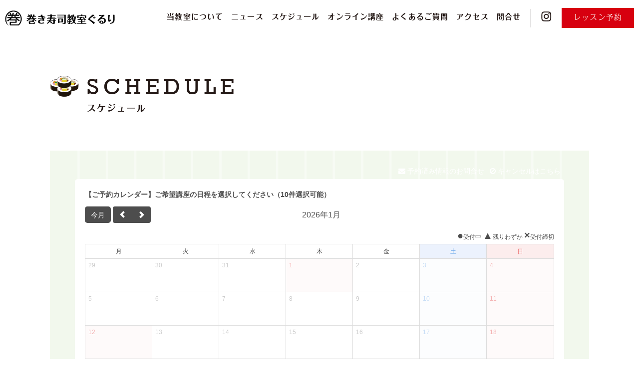

--- FILE ---
content_type: text/html; charset=UTF-8
request_url: https://kazarisushi.com/schedule/2277/
body_size: 7698
content:
<!doctype html>
<html lang="ja">

<head>
	<meta charset="UTF-8">
	<meta name="viewport" content="width=device-width, initial-scale=1, user-scalable=no">
	<meta http-equiv="X-UA-Compatible" content="ie=edge">

	
	<link href="/js/slick/slick.css" rel="stylesheet" media="all">
	<link rel="stylesheet" type="text/css" href="/style.css">
	<script src="/js/head.js"></script>

		<meta name='robots' content='index, follow, max-image-preview:large, max-snippet:-1, max-video-preview:-1' />

	<!-- This site is optimized with the Yoast SEO plugin v16.8 - https://yoast.com/wordpress/plugins/seo/ -->
	<title>【入門クラス】6月 | 巻き寿司教室ぐるり</title>
	<meta name="description" content="巻き寿司教室ぐるりのスケジュールをご案内するページです。初心者向けの入門クラスや小学生対象の親子クラスの他、絵巻寿司検定協会が公認する技能検定3級・2級講座を横浜元町スタジオで定期的に開催しています。" />
	<link rel="canonical" href="https://kazarisushi.com/schedule/2277/" />
	<meta property="og:locale" content="ja_JP" />
	<meta property="og:type" content="article" />
	<meta property="og:title" content="【入門クラス】6月 | 巻き寿司教室ぐるり" />
	<meta property="og:description" content="巻き寿司教室ぐるりのスケジュールをご案内するページです。初心者向けの入門クラスや小学生対象の親子クラスの他、絵巻寿司検定協会が公認する技能検定3級・2級講座を横浜元町スタジオで定期的に開催しています。" />
	<meta property="og:url" content="https://kazarisushi.com/schedule/2277/" />
	<meta property="og:site_name" content="【ジーナビゲーション様｜巻き寿司教室ぐるりサイト】" />
	<meta property="article:modified_time" content="2024-03-28T05:51:51+00:00" />
	<meta property="og:image" content="https://kazarisushi.com/wp/wp-content/uploads/2022/06/photo01.jpg" />
	<meta property="og:image:width" content="560" />
	<meta property="og:image:height" content="326" />
	<meta name="twitter:card" content="summary_large_image" />
	<script type="application/ld+json" class="yoast-schema-graph">{"@context":"https://schema.org","@graph":[{"@type":"WebSite","@id":"https://kazarisushi.com/#website","url":"https://kazarisushi.com/","name":"\u3010\u30b8\u30fc\u30ca\u30d3\u30b2\u30fc\u30b7\u30e7\u30f3\u69d8\uff5c\u5dfb\u304d\u5bff\u53f8\u6559\u5ba4\u3050\u308b\u308a\u30b5\u30a4\u30c8\u3011","description":"Just another WordPress site","potentialAction":[{"@type":"SearchAction","target":{"@type":"EntryPoint","urlTemplate":"https://kazarisushi.com/?s={search_term_string}"},"query-input":"required name=search_term_string"}],"inLanguage":"ja"},{"@type":"ImageObject","@id":"https://kazarisushi.com/schedule/2277/#primaryimage","inLanguage":"ja","url":"https://kazarisushi.com/wp/wp-content/uploads/2022/06/photo01.jpg","contentUrl":"https://kazarisushi.com/wp/wp-content/uploads/2022/06/photo01.jpg","width":560,"height":326},{"@type":"WebPage","@id":"https://kazarisushi.com/schedule/2277/#webpage","url":"https://kazarisushi.com/schedule/2277/","name":"\u3010\u5165\u9580\u30af\u30e9\u30b9\u30116\u6708 | \u5dfb\u304d\u5bff\u53f8\u6559\u5ba4\u3050\u308b\u308a","isPartOf":{"@id":"https://kazarisushi.com/#website"},"primaryImageOfPage":{"@id":"https://kazarisushi.com/schedule/2277/#primaryimage"},"datePublished":"2024-03-28T01:05:24+00:00","dateModified":"2024-03-28T05:51:51+00:00","description":"\u5dfb\u304d\u5bff\u53f8\u6559\u5ba4\u3050\u308b\u308a\u306e\u30b9\u30b1\u30b8\u30e5\u30fc\u30eb\u3092\u3054\u6848\u5185\u3059\u308b\u30da\u30fc\u30b8\u3067\u3059\u3002\u521d\u5fc3\u8005\u5411\u3051\u306e\u5165\u9580\u30af\u30e9\u30b9\u3084\u5c0f\u5b66\u751f\u5bfe\u8c61\u306e\u89aa\u5b50\u30af\u30e9\u30b9\u306e\u4ed6\u3001\u7d75\u5dfb\u5bff\u53f8\u691c\u5b9a\u5354\u4f1a\u304c\u516c\u8a8d\u3059\u308b\u6280\u80fd\u691c\u5b9a3\u7d1a\u30fb2\u7d1a\u8b1b\u5ea7\u3092\u6a2a\u6d5c\u5143\u753a\u30b9\u30bf\u30b8\u30aa\u3067\u5b9a\u671f\u7684\u306b\u958b\u50ac\u3057\u3066\u3044\u307e\u3059\u3002","breadcrumb":{"@id":"https://kazarisushi.com/schedule/2277/#breadcrumb"},"inLanguage":"ja","potentialAction":[{"@type":"ReadAction","target":["https://kazarisushi.com/schedule/2277/"]}]},{"@type":"BreadcrumbList","@id":"https://kazarisushi.com/schedule/2277/#breadcrumb","itemListElement":[{"@type":"ListItem","position":1,"name":"Home","item":"https://kazarisushi.com/"},{"@type":"ListItem","position":2,"name":"\u30b9\u30b1\u30b8\u30e5\u30fc\u30eb","item":"https://kazarisushi.com/schedule/"},{"@type":"ListItem","position":3,"name":"\u3010\u5165\u9580\u30af\u30e9\u30b9\u30116\u6708"}]}]}</script>
	<!-- / Yoast SEO plugin. -->


<link rel="alternate" title="oEmbed (JSON)" type="application/json+oembed" href="https://kazarisushi.com/wp-json/oembed/1.0/embed?url=https%3A%2F%2Fkazarisushi.com%2Fschedule%2F2277%2F" />
<link rel="alternate" title="oEmbed (XML)" type="text/xml+oembed" href="https://kazarisushi.com/wp-json/oembed/1.0/embed?url=https%3A%2F%2Fkazarisushi.com%2Fschedule%2F2277%2F&#038;format=xml" />
<style id='wp-img-auto-sizes-contain-inline-css' type='text/css'>
img:is([sizes=auto i],[sizes^="auto," i]){contain-intrinsic-size:3000px 1500px}
/*# sourceURL=wp-img-auto-sizes-contain-inline-css */
</style>
<style id='wp-emoji-styles-inline-css' type='text/css'>

	img.wp-smiley, img.emoji {
		display: inline !important;
		border: none !important;
		box-shadow: none !important;
		height: 1em !important;
		width: 1em !important;
		margin: 0 0.07em !important;
		vertical-align: -0.1em !important;
		background: none !important;
		padding: 0 !important;
	}
/*# sourceURL=wp-emoji-styles-inline-css */
</style>
<style id='wp-block-library-inline-css' type='text/css'>
:root{--wp-block-synced-color:#7a00df;--wp-block-synced-color--rgb:122,0,223;--wp-bound-block-color:var(--wp-block-synced-color);--wp-editor-canvas-background:#ddd;--wp-admin-theme-color:#007cba;--wp-admin-theme-color--rgb:0,124,186;--wp-admin-theme-color-darker-10:#006ba1;--wp-admin-theme-color-darker-10--rgb:0,107,160.5;--wp-admin-theme-color-darker-20:#005a87;--wp-admin-theme-color-darker-20--rgb:0,90,135;--wp-admin-border-width-focus:2px}@media (min-resolution:192dpi){:root{--wp-admin-border-width-focus:1.5px}}.wp-element-button{cursor:pointer}:root .has-very-light-gray-background-color{background-color:#eee}:root .has-very-dark-gray-background-color{background-color:#313131}:root .has-very-light-gray-color{color:#eee}:root .has-very-dark-gray-color{color:#313131}:root .has-vivid-green-cyan-to-vivid-cyan-blue-gradient-background{background:linear-gradient(135deg,#00d084,#0693e3)}:root .has-purple-crush-gradient-background{background:linear-gradient(135deg,#34e2e4,#4721fb 50%,#ab1dfe)}:root .has-hazy-dawn-gradient-background{background:linear-gradient(135deg,#faaca8,#dad0ec)}:root .has-subdued-olive-gradient-background{background:linear-gradient(135deg,#fafae1,#67a671)}:root .has-atomic-cream-gradient-background{background:linear-gradient(135deg,#fdd79a,#004a59)}:root .has-nightshade-gradient-background{background:linear-gradient(135deg,#330968,#31cdcf)}:root .has-midnight-gradient-background{background:linear-gradient(135deg,#020381,#2874fc)}:root{--wp--preset--font-size--normal:16px;--wp--preset--font-size--huge:42px}.has-regular-font-size{font-size:1em}.has-larger-font-size{font-size:2.625em}.has-normal-font-size{font-size:var(--wp--preset--font-size--normal)}.has-huge-font-size{font-size:var(--wp--preset--font-size--huge)}.has-text-align-center{text-align:center}.has-text-align-left{text-align:left}.has-text-align-right{text-align:right}.has-fit-text{white-space:nowrap!important}#end-resizable-editor-section{display:none}.aligncenter{clear:both}.items-justified-left{justify-content:flex-start}.items-justified-center{justify-content:center}.items-justified-right{justify-content:flex-end}.items-justified-space-between{justify-content:space-between}.screen-reader-text{border:0;clip-path:inset(50%);height:1px;margin:-1px;overflow:hidden;padding:0;position:absolute;width:1px;word-wrap:normal!important}.screen-reader-text:focus{background-color:#ddd;clip-path:none;color:#444;display:block;font-size:1em;height:auto;left:5px;line-height:normal;padding:15px 23px 14px;text-decoration:none;top:5px;width:auto;z-index:100000}html :where(.has-border-color){border-style:solid}html :where([style*=border-top-color]){border-top-style:solid}html :where([style*=border-right-color]){border-right-style:solid}html :where([style*=border-bottom-color]){border-bottom-style:solid}html :where([style*=border-left-color]){border-left-style:solid}html :where([style*=border-width]){border-style:solid}html :where([style*=border-top-width]){border-top-style:solid}html :where([style*=border-right-width]){border-right-style:solid}html :where([style*=border-bottom-width]){border-bottom-style:solid}html :where([style*=border-left-width]){border-left-style:solid}html :where(img[class*=wp-image-]){height:auto;max-width:100%}:where(figure){margin:0 0 1em}html :where(.is-position-sticky){--wp-admin--admin-bar--position-offset:var(--wp-admin--admin-bar--height,0px)}@media screen and (max-width:600px){html :where(.is-position-sticky){--wp-admin--admin-bar--position-offset:0px}}
/*wp_block_styles_on_demand_placeholder:697089678d75f*/
/*# sourceURL=wp-block-library-inline-css */
</style>
<style id='classic-theme-styles-inline-css' type='text/css'>
/*! This file is auto-generated */
.wp-block-button__link{color:#fff;background-color:#32373c;border-radius:9999px;box-shadow:none;text-decoration:none;padding:calc(.667em + 2px) calc(1.333em + 2px);font-size:1.125em}.wp-block-file__button{background:#32373c;color:#fff;text-decoration:none}
/*# sourceURL=/wp-includes/css/classic-themes.min.css */
</style>
<link rel="EditURI" type="application/rsd+xml" title="RSD" href="https://kazarisushi.com/wp/xmlrpc.php?rsd" />
<meta name="generator" content="WordPress 6.9" />
<link rel='shortlink' href='https://kazarisushi.com/?p=2277' />
</head>

<body >
<div id="container"><!-- #BeginLibraryItem "/Library/header.lbi" -->
<header id="gHeader">
	<div class="h-inner">
			<h1><a href="/"><img src="/img/common/logo.png" alt="巻き寿司教室ぐるり" width="220"></a></h1>
			<div class="h-inner__r-box">
					<ul class="h-inner__navi">
							<li><a href="/concept">当教室について</a></li>
							<li><a href="/news">ニュース</a></li>
							<li><a href="/schedule">スケジュール</a></li>
							<li><a href="/online">オンライン講座</a></li>
							<li><a href="/faq">よくあるご質問</a></li>
							<li><a href="/access">アクセス</a></li>
							<li><a href="/contact">問合せ</a></li>
					</ul>
					<div class="ins"><a href="https://www.instagram.com/emakisushi.gururi/" target="_blank"><img src="/img/common/ins.png" alt="instagram" width="21"></a></div>
					<div class="link"><a href="/schedule/">レッスン予約</a>
							<ul class="link__sub-ul folkB">
																		<li>
																						<a href="https://kazarisushi.com/schedule/3566/">
												親子体験教室（小学生対象）											</a>
										</li>
																				<li>
																						<a href="https://kazarisushi.com/schedule/2317/">
												ミドル・シニア向けクラス											</a>
										</li>
																				<li>
																						<a href="https://kazarisushi.com/schedule/3706/">
												クリスマス・キャラバン											</a>
										</li>
																				<li>
																						<a href="https://kazarisushi.com/schedule/3661/">
												受講パスポート											</a>
										</li>
																				<li>
																						<a href="https://kazarisushi.com/schedule/3746/">
												体験教室											</a>
										</li>
																				<li>
																						<a href="https://kazarisushi.com/schedule/3436/">
												季節の集い											</a>
										</li>
																				<li>
																						<a href="https://kazarisushi.com/schedule/3689/">
												入門クラス											</a>
										</li>
																				<li>
																						<a href="https://kazarisushi.com/schedule/3684/">
												一般クラス											</a>
										</li>
																				<li>
																						<a href="https://kazarisushi.com/schedule/3815/">
												資格取得講座											</a>
										</li>
																				<li>
																						<a href="/online/">
												オンライン講座											</a>
										</li>
																	</ul>
					</div>
			</div>
			<div class="h-box sp">
					<div class="h-box__link"><a href="/schedule/">レッスン<br>
							予約</a></div>
					<div class="menu-box">
							<div class="menu"><span class="top"></span><span class="middle"></span><span class="bottom"></span></div>
					</div>
			</div>
	</div>
</header>

<div class="menu-inner">
    <ul class="menu-box__navi">
        <li><a href="/concept">当教室について</a></li>
        <li><a href="/news">ニュース</a></li>
        <li><a href="/schedule">スケジュール</a></li>
        <li><a href="/online">オンライン講座</a></li>
        <li><a href="/faq">よくあるご質問</a></li>
        <li><a href="/access">アクセス</a></li>
        <li><a href="/contact">問合せ</a></li>
        <li><a href="/terms">参加規約</a></li>
        <li><a href="/privacy_policy">プライバシーポリシー</a></li>
    </ul>
</div>
<!-- #EndLibraryItem -->
<main id="main" role="main">
	<section class="schedule">
		<div class="main-box">
			<h2 class="heading01 fadeInUp"><span class="txt-span rock">SCHEDULE</span><span class="folkB">スケジュール</span></h2>

			<iframe class="schedule_calendar" src="https://select-type.com/rsv/?id=fbHbR64mxfg&c_id=238350&w_flg=1" frameborder="0"></iframe>

			<div class="sub-content">
				<div class="sub-content-right">
					<div class="detail-box fadeInUp">
					<h3 class="fadeInUp">
						<span class="detail__items">2024.03.28</span>
						【入門クラス】6月					</h3>
													<p class="fadeInUp">これから絵巻き寿司を始める方は、まず当クラスで調理器具や食材について基礎から学習しましょう。季節の行事を華やかに演出する作品が目白押し！例年人気のレシピを中心に、新作も随時登場しています。絵巻き寿司で驚きと感動の笑顔を食卓に♪お気軽にお越しください。<br />
※写真はイメージです。食材などの都合により内容に変更がある場合がございます。</p>
						                                                						                        <div class="detail-box__sub fadeInUp">
							<h4 id="box1"><span class="ico">●</span> バラ</h4>
																															<div class="photo"><img src="https://kazarisushi.com/wp/wp-content/uploads/2022/08/2211-bara.jpg" alt="バラ"></div>
																						                                                            <div><p>街を華やかに彩っているバラの花✨巻き寿司でもこの時期のバラレッスンは特に人気です♪お早めのご予約がおすすめです。</p>
</div>
                            							                                <p><span class="txt__item">ご予約・空き状況は<a target="_blank" rel="noopener noreferrer" href="https://select-type.com/rsv/?id=fbHbR64mxfg&c_id=238350">こちら</a>から</span> （外部サイトへ遷移します）</p>
                            																												<p>
								■開催日：<br>2024年6月6日(木)、7日(金)、8日(土)<br>
								■開催時間：<br>10:30～12:00 (各回90分)<br>
								■参加費：3,300円（税込）<br>
								■定員：各回6名様							</p>
													</div>
												                        <div class="detail-box__sub fadeInUp">
							<h4 id="box2"><span class="ico">●</span> あじさい</h4>
																															<div class="photo"><img src="https://kazarisushi.com/wp/wp-content/uploads/2023/03/2305-azisai.jpg" alt="あじさい"></div>
																						                                                            <div><p>梅雨も楽しく絵巻き寿司🌂食卓に綺麗なあじさいを咲かせて、どんより気分を吹き飛ばしましょう♪</p>
</div>
                            							                                <p><span class="txt__item">ご予約・空き状況は<a target="_blank" rel="noopener noreferrer" href="https://select-type.com/rsv/?id=fbHbR64mxfg&c_id=238350">こちら</a>から</span> （外部サイトへ遷移します）</p>
                            																												<p>
								■開催日：<br>2024年6月13日(木)、14日(金)、15日(土)、20日(木)、21日(金)、22日(土)<br>
								■開催時間：<br>10:30～12:00 (各回90分)<br>
								■参加費：3,300円（税込）<br>
								■定員：各回6名様							</p>
													</div>
												                        <div class="detail-box__sub fadeInUp">
							<h4 id="box3"><span class="ico">●</span> カエルくん</h4>
																															<div class="photo"><img src="https://kazarisushi.com/wp/wp-content/uploads/2024/01/2403-kaerukun.jpg" alt="カエルくん"></div>
																						                                                            <div><p>元気いっぱいのカエルくん🐸たくさん集まれば大合唱が聞こえてきそう♡</p>
</div>
                            							                                <p><span class="txt__item">ご予約・空き状況は<a target="_blank" rel="noopener noreferrer" href="https://select-type.com/rsv/?id=fbHbR64mxfg&c_id=238350">こちら</a>から</span> （外部サイトへ遷移します）</p>
                            																												<p>
								■開催日：<br>2024年6月20日(木)、21日(金)、22日(土)<br>
								■開催時間：<br>13:00～14:30（各回90分）<br>
								■参加費：3,300円（税込）<br>
								■定員：各回6名様							</p>
													</div>
												                        <div class="detail-box__sub fadeInUp">
							<h4 id="box4"><span class="ico">●</span> てるてる坊主</h4>
																															<div class="photo"><img src="https://kazarisushi.com/wp/wp-content/uploads/2023/03/2305-teruterubouzu.jpg" alt="てるてる坊主"></div>
																						                                                            <div><p>見る人を笑顔にするとても人気の梅雨レシピ✨顔晴って（がんばって）じめじめを乗り切りましょう(^^)/</p>
</div>
                            							                                <p><span class="txt__item">ご予約・空き状況は<a target="_blank" rel="noopener noreferrer" href="https://select-type.com/rsv/?id=fbHbR64mxfg&c_id=238350">こちら</a>から</span> （外部サイトへ遷移します）</p>
                            																												<p>
								■開催日：<br>2024年6月27日(木)、28日(金)、29日(土)<br>
								■開催時間：<br>10:30～12:00 (各回90分)<br>
								■参加費：3,300円（税込）<br>
								■定員：各回6名様							</p>
													</div>
																	    						<div class="sns-box folkB fadeInUp">
							<p>
                                <span class="sns-box__items">SHARE</span>
                                <a href="https://twitter.com/intent/tweet?url=https://kazarisushi.com/schedule/2277/&text=【入門クラス】6月" target="_blank"><img src="/img/common/sns01.png" alt="twitter" width="32"></a>
                                <a href="https://www.facebook.com/sharer/sharer.php?u=https://kazarisushi.com/schedule/2277/" target="_blank"><img src="/img/common/sns02.png" alt="facebook" width="32"></a>
                            </p>
						</div>
					</div>
				</div>
				<div class="sub-content-left">
					<p class="back-text folkB fadeInUp"><a href="/schedule/">BACK TO LIST</a></p>
					                                                						                                                        							<div class="sub-content-left__sub fadeInUp">
								<p class="ttl">2024年6月</p>
								<ul class="list">
                                <li><a href="#box1">バラ</a></li>
                                                                                    						                                                                                        <li><a href="#box2">あじさい</a></li>
                                                                                    						                                                                                        <li><a href="#box3">カエルくん</a></li>
                                                                                    						                                                                                        <li><a href="#box4">てるてる坊主</a></li>
                                                                                    															</div>
			</div>
		</div>
	</section>
</main>

<footer id="gFooter">
		<div class="page-top"><a href="#container"><span class="arrow"></span>PAGE TOP</a></div>
		<div class="f-inner">
				<div class="f-logo"><a href="/"><img src="/img/common/f_logo.png" alt="巻き寿司教室ぐるり" width="198"></a></div>
				<ul class="f-inner__navi">
						<li><a href="/concept">当協会について</a></li>
						<li><a href="/news">ニュース</a></li>
						<li><a href="/schedule">スケジュール</a></li>
						<li><a href="/online">オンライン講座</a></li>
						<li><a href="/access">アクセス</a></li>
						<li><a href="/terms">参加規約</a></li>
						<li><a href="/privacy_policy">プライバシーポリシー</a></li>
						<li><a href="https://www.gnavigation.com/" target="_blank">運営会社</a></li>
						<li><a href="/contact">問合せ</a></li>
				</ul>
		</div>
				<address>
				Copyright（C）G.Navigation （株式会社ジー・ナビゲーション）. All rights reserved.
				</address>
</footer>

<!-- /#footer -->
</div>

<script type="speculationrules">
{"prefetch":[{"source":"document","where":{"and":[{"href_matches":"/*"},{"not":{"href_matches":["/wp/wp-*.php","/wp/wp-admin/*","/wp/wp-content/uploads/*","/wp/wp-content/*","/wp/wp-content/plugins/*","/wp/wp-content/themes/wp/*","/*\\?(.+)"]}},{"not":{"selector_matches":"a[rel~=\"nofollow\"]"}},{"not":{"selector_matches":".no-prefetch, .no-prefetch a"}}]},"eagerness":"conservative"}]}
</script>
<script id="wp-emoji-settings" type="application/json">
{"baseUrl":"https://s.w.org/images/core/emoji/17.0.2/72x72/","ext":".png","svgUrl":"https://s.w.org/images/core/emoji/17.0.2/svg/","svgExt":".svg","source":{"concatemoji":"https://kazarisushi.com/wp/wp-includes/js/wp-emoji-release.min.js?ver=6.9"}}
</script>
<script type="module">
/* <![CDATA[ */
/*! This file is auto-generated */
const a=JSON.parse(document.getElementById("wp-emoji-settings").textContent),o=(window._wpemojiSettings=a,"wpEmojiSettingsSupports"),s=["flag","emoji"];function i(e){try{var t={supportTests:e,timestamp:(new Date).valueOf()};sessionStorage.setItem(o,JSON.stringify(t))}catch(e){}}function c(e,t,n){e.clearRect(0,0,e.canvas.width,e.canvas.height),e.fillText(t,0,0);t=new Uint32Array(e.getImageData(0,0,e.canvas.width,e.canvas.height).data);e.clearRect(0,0,e.canvas.width,e.canvas.height),e.fillText(n,0,0);const a=new Uint32Array(e.getImageData(0,0,e.canvas.width,e.canvas.height).data);return t.every((e,t)=>e===a[t])}function p(e,t){e.clearRect(0,0,e.canvas.width,e.canvas.height),e.fillText(t,0,0);var n=e.getImageData(16,16,1,1);for(let e=0;e<n.data.length;e++)if(0!==n.data[e])return!1;return!0}function u(e,t,n,a){switch(t){case"flag":return n(e,"\ud83c\udff3\ufe0f\u200d\u26a7\ufe0f","\ud83c\udff3\ufe0f\u200b\u26a7\ufe0f")?!1:!n(e,"\ud83c\udde8\ud83c\uddf6","\ud83c\udde8\u200b\ud83c\uddf6")&&!n(e,"\ud83c\udff4\udb40\udc67\udb40\udc62\udb40\udc65\udb40\udc6e\udb40\udc67\udb40\udc7f","\ud83c\udff4\u200b\udb40\udc67\u200b\udb40\udc62\u200b\udb40\udc65\u200b\udb40\udc6e\u200b\udb40\udc67\u200b\udb40\udc7f");case"emoji":return!a(e,"\ud83e\u1fac8")}return!1}function f(e,t,n,a){let r;const o=(r="undefined"!=typeof WorkerGlobalScope&&self instanceof WorkerGlobalScope?new OffscreenCanvas(300,150):document.createElement("canvas")).getContext("2d",{willReadFrequently:!0}),s=(o.textBaseline="top",o.font="600 32px Arial",{});return e.forEach(e=>{s[e]=t(o,e,n,a)}),s}function r(e){var t=document.createElement("script");t.src=e,t.defer=!0,document.head.appendChild(t)}a.supports={everything:!0,everythingExceptFlag:!0},new Promise(t=>{let n=function(){try{var e=JSON.parse(sessionStorage.getItem(o));if("object"==typeof e&&"number"==typeof e.timestamp&&(new Date).valueOf()<e.timestamp+604800&&"object"==typeof e.supportTests)return e.supportTests}catch(e){}return null}();if(!n){if("undefined"!=typeof Worker&&"undefined"!=typeof OffscreenCanvas&&"undefined"!=typeof URL&&URL.createObjectURL&&"undefined"!=typeof Blob)try{var e="postMessage("+f.toString()+"("+[JSON.stringify(s),u.toString(),c.toString(),p.toString()].join(",")+"));",a=new Blob([e],{type:"text/javascript"});const r=new Worker(URL.createObjectURL(a),{name:"wpTestEmojiSupports"});return void(r.onmessage=e=>{i(n=e.data),r.terminate(),t(n)})}catch(e){}i(n=f(s,u,c,p))}t(n)}).then(e=>{for(const n in e)a.supports[n]=e[n],a.supports.everything=a.supports.everything&&a.supports[n],"flag"!==n&&(a.supports.everythingExceptFlag=a.supports.everythingExceptFlag&&a.supports[n]);var t;a.supports.everythingExceptFlag=a.supports.everythingExceptFlag&&!a.supports.flag,a.supports.everything||((t=a.source||{}).concatemoji?r(t.concatemoji):t.wpemoji&&t.twemoji&&(r(t.twemoji),r(t.wpemoji)))});
//# sourceURL=https://kazarisushi.com/wp/wp-includes/js/wp-emoji-loader.min.js
/* ]]> */
</script>

<script src="/js/jquery-1.12.4.min.js"></script>

<script src="/js/common.js"></script>






</body>

</html>


--- FILE ---
content_type: text/html; charset=UTF-8
request_url: https://select-type.com/rsv/?id=fbHbR64mxfg&c_id=238350&w_flg=1
body_size: 4581
content:
<!DOCTYPE html>
<html lang="ja">
<head>
<meta charset="utf-8">
<title>予約フォーム</title>
<meta name="viewport" content="width=device-width, initial-scale=1.0, user-scalable=no">
<meta name="description" content="予約システムです。この予約システムはSelectTypeで構築されています。SelectTypeは無料でスタート出来る予約システムです。SelectTypeは予約システムやメンバーシステムを連動させた高度な顧客管理を支援します。">
<meta name="keywords" content="予約システム,予約フォーム,予約サイト">
<meta property="og:title" content="予約フォーム">
<meta property="og:description" content="予約システムです。この予約システムはSelectTypeで構築されています。SelectTypeは無料でスタート出来る予約システムです。SelectTypeは予約システムやメンバーシステムを連動させた高度な顧客管理を支援します。">
<meta property="og:site_name" content="SELECT-TYPE">
<meta property="og:type" content="website">
<meta property="og:locale" content="ja_JP" />
<meta property="og:image" content="//select-type.com/img/icon_sns.png">
<meta property="fb:app_id" content="1415871678635683" />
<meta name="msvalidate.01" content="422F09729FA19FC526B8FDB8D8DBDF70" /><meta http-equiv="Content-Type" content="text/html; charset=utf-8" />
<meta http-equiv="Content-Script-Type" content="text/javascript">
<meta http-equiv="Content-Style-Type" content="text/css">
<meta http-equiv="X-UA-Compatible" content="IE=edge">
<meta name="format-detection" content="telephone=no">
<link type="text/css" rel="stylesheet" href="/css/bootstrap.css?1768815690" />
<link type="text/css" rel="stylesheet" href="/css/style.css?1768815697" />
<link type="text/css" rel="stylesheet" href="/css/bootstrap-responsive.css?1768815690">
<link type="text/css" rel="stylesheet" href="/css/style-responsive.css?1768815697">
<link type="text/css" rel="stylesheet" href="/css/jquery-datepicker.css?1768815693" />
<link rel="shortcut icon" href="/img/favicon_hide.ico">
<link rel="apple-touch-icon" href="/img/icon_hide_sp.png">
<link rel="stylesheet" href="https://maxcdn.bootstrapcdn.com/font-awesome/4.7.0/css/font-awesome.min.css"><!--<link rel="stylesheet" href="/css/font-awesome.min.css">--><script type="text/javascript" src="/js/jquery.js?1768815641"></script>
<script type="text/javascript" src="/js/bootstrap.min.js?1768815622"></script>
<script type="text/javascript" src="/js/bootstrap-lightbox.js?1768815622"></script>
<script type="text/javascript" src="/js/org_bootstrap.js?1768815648"></script>
<script type="text/javascript" src="/js/jquery-ui.min.js?1768815640"></script>
<script type="text/javascript" src="/js/jquery.ui.datepicker-ja.min.js?1768815642"></script>
<script type="text/javascript" src="/js/jquery.tile.js?1768815642"></script>
<script type="text/javascript" src="/js/jquery.ah-placeholder.js?1768815640"></script>
<script type="text/javascript" src="/js/jquery.multiple.select.js?1768815642"></script>
<script type="text/javascript" src="/js/common.js?1768815623"></script>
<script type="text/javascript" src="/js/rsv.js?1768815653"></script>
<script async src="https://www.googletagmanager.com/gtag/js?id=G-DY3ZMDCHBP"></script>
<script>
  window.dataLayer = window.dataLayer || [];
  function gtag(){dataLayer.push(arguments);}
    gtag('js', new Date());
  gtag('config', 'G-DY3ZMDCHBP');
      </script>
</head><link type="text/css" rel="stylesheet" href="/css/calendar.css?1768815690">
<link type="text/css" rel="stylesheet" href="/css/imagescale.css?1768815693">
<link rel="stylesheet" href="/css/theme47.css?1768815703">
<link rel="stylesheet" href="/css/cl-theme-default.css?1768815690">
<script type="text/javascript" src="/js/rsvform.js?1768815657"></script>
<script src="/js/dexie.min.js?1768815625"></script><script src="/js/dexieext.js?1768815626"></script><script type="text/javascript">
<!--
$(document).ready(function(){
  if(cmn.isIOS()){
  if($('.background').css('position')=='fixed'){
    $('.background').prop('style','position:absolute;');
    $('.background').height($(document).height()+400);
    // bodyの高さ変動時(クリック時)に高さ合わせる
    var clickedTimer;
    var interval = Math.floor(1000/60*10);
    $(function() {
      document.addEventListener('click',function(){
        if (clickedTimer !== false) {
          clearTimeout(clickedTimer);
        }
        clickedTimer = setTimeout(function () {
          $('.background').height($(document).height());
        }, interval);
      });
    });
  }
}
    $('.crs_label').text('クラス');
  $('.btn1_label').val('予約する');$('.btn1_label').text('予約する');
  $('.btn2_label').val('キャンセル');$('.btn2_label').text('キャンセル');
  $('#cmlink_id').hide();
    $('.title_cls').css('color','#4d4d4d');  $('.chg-text1').css('color','#4d4d4d');  $('.chg-text2').css('color','#4d4d4d');          $('.input_bg_col_cls').css('background-color','#d6d6d6');  $('.hightlight').css('cssText','background-color:#ebebeb !important');
          $('.date1_txt_cls').css('cssText','color:#4d4d4d !important;');                                    $('.background').css('background-image','url(https://selecttypeimg.s3.amazonaws.com/upl_files/94164/330764)');    $('.calbtn_cls').css('cssText','background-color:#4d4d4d !important;color:#ffffff !important;');  $('.reqmess_cls').css('cssText','color:#d6d6d6 !important;');      var abs_v = Math.abs(0.7);
          $('.brightness').css('opacity',0).css('background-color','#000000');
      $('.brightness').css('opacity',abs_v).css('background-color','#FFFFFF');
            $('.background').css('background-size','cover');          $('.selectform .content').css('background-color','rgba(255,255,255,1)').addClass('frame');
    $('.selectform .content,.selectform .content-header,.selectform .content-footer').css('border','1px sold #dddddd');
        try{
    if($("#select-reserve-iframe", window.parent.document)[0]){
      $("#select-reserve-iframe", window.parent.document).contents().find('body').addClass('iframe');
      $("#select-reserve-iframe", window.parent.document).height(document.body.scrollHeight);
          }
  }catch(e){}
    rsv.adjustTMGal();  	   		  		  $('.hide_slot_cls').hide();
	       dexieext.delDB('rsvform73342');});
window.onload = function() {
    rsv.modRsvSltAreaMarginBottom(); // 選択中枠エリアと受付枠情報エリアの下部margin調整
    try{
    if($("#select-reserve-iframe", window.parent.document)[0]){
      $("#select-reserve-iframe", window.parent.document).height(document.body.scrollHeight);
    }
  }catch(e){}};
//-->
</script>
<body class="selectform calendar">
<div class="body">
  <div class="container">
    <div class="reserve-contact-head">
      <div class="member-link">
    </div>  <div class="inquiry-link">
    <a href="https://select-type.com/rsv/inq/?f=fbHbR64mxfg" target="_blank" rel="opener"><i class="fa fa-envelope"></i> 予約済み情報のお問合せ</a>        <a href="/rsv/cancel/?f=fbHbR64mxfg" target="_blank"><i class="fa fa-ban"></i> キャンセルはこちら</a>      </div>
    </div>    <div class="row-fluid">
      <div class="content">
                <div class="content-body">
                              <a name="formlink_area"></a>                                        <a name="rsv"></a>          <a name="cal_area" id="cal_area_id"></a>
          <div class="back-anchor-link pull-right inpage_bblink_cls" style="display:none;"><a href="javascript:;" onclick="javascript:window.location.hash='formlink_area';"><i class="fa fa-arrow-circle-up"></i><span class="inpage_bblinktxt_cls">戻る</span></a></div>
          <h4 class="list-title chg-text2"><span class="chg-text1">【ご予約カレンダー】ご希望講座の日程を選択してください（10件選択可能）</span></h4>          <div class="cl-action row-fluid">
            <div class="span4">
              <a href="javascript:;" onclick="javascript:rsv.jumpToMonthCal('2026-01');" class="btn input_bg_col_cls chg-text2 btn10_label_cls calbtn_cls">今月</a>
<div class="btn-group">
  <a href="javascript:;" onclick="javascript:rsv.jumpPmCal();" class="btn input_bg_col_cls calbtn_cls"><span class="glyphicon glyphicon-chevron-left chg-text2 calbtn_cls"></span></a>
  <a href="javascript:;" onclick="javascript:rsv.jumpNmCal()" class="btn input_bg_col_cls calbtn_cls"><span class="glyphicon glyphicon-chevron-right chg-text2 calbtn_cls"></span></a>
</div>                          </div>
            <div class="span4 cl-title align-center chg-text2">
              <span class="chg-text1 cl-ctrl mr-5"><a href="javascript:;" onclick="javascript:rsv.jumpPmCal();"><i class="fa fa-angle-double-left" aria-hidden="true"></i> 12月</a></span>
              <span class="chg-text1 cl-display-date">2026年1月</span>
              <span class="chg-text1 cl-ctrl ml-5"><a href="javascript:;" onclick="javascript:rsv.jumpNmCal();">2月 <i class="fa fa-angle-double-right" aria-hidden="true"></i></a></span>
            </div>
            <div class="span4 align-right clorfulSelect">
              <div class="btn-group" id="cmlink_id">
                <a href="javascript:;" class="btn chg-text2 input_bg_col_cls calbtn_cls btn8_label_cls" onClick="javascript:rsv.jumpWeekCal(1768982889);">週</a>
                <a href="javascript:;" class="btn chg-text2 input_bg_col_cls btn-primary disabled calbtn_cls btn9_label_cls">月</a>
              </div>
            </div>
          </div>
                    <div class="cl-sign chg-text2 avail_area_cls rsvcal_cls" style="">
            <span class="symbol-black">●</span><span class="avail1_label_cls">受付中</span> <span class=""><span class="symbol-black">▲</span><span class="avail2_label_cls">残りわずか</span></span> <span class="symbol-black">×</span><span class="avail3_label_cls">受付締切</span>          </div>
          <div class="cl-type-month rsvcal_cls">
            <table class="table table-bordered cl-container event-display">
              <tbody>
                <tr>
                                    <th class="date1_cell_cls"><span class="date1_txt_cls">月</span></th>
                  <th class="date1_cell_cls"><span class="date1_txt_cls">火</span></th>
                  <th class="date1_cell_cls"><span class="date1_txt_cls">水</span></th>
                  <th class="date1_cell_cls"><span class="date1_txt_cls">木</span></th>
                  <th class="date1_cell_cls"><span class="date1_txt_cls">金</span></th>
                  <th class="cl-satday date3_cell_cls"><span class="date3_txt_cls">土</span></th>
                  <th class="cl-sunday date2_cell_cls"><span class="date2_txt_cls">日</span></th>                </tr>
                <tr>
                                    <td class="cl-day cell_col_cls cl-past no-adjust" onmouseover="$(this).find('.hide_slot_cls').show();" onmouseout="$(this).find('.hide_slot_cls').hide();">
  <div class="cl-day-number"><span class=" cell1_txt_col_cls">29</span></div>
  <div class="cl-day-content visible-pc">
              </div>
  </td>
  <td class="cl-day cell_col_cls cl-past no-adjust" onmouseover="$(this).find('.hide_slot_cls').show();" onmouseout="$(this).find('.hide_slot_cls').hide();">
  <div class="cl-day-number"><span class=" cell1_txt_col_cls">30</span></div>
  <div class="cl-day-content visible-pc">
              </div>
  </td>
  <td class="cl-day cell_col_cls cl-past no-adjust" onmouseover="$(this).find('.hide_slot_cls').show();" onmouseout="$(this).find('.hide_slot_cls').hide();">
  <div class="cl-day-number"><span class=" cell1_txt_col_cls">31</span></div>
  <div class="cl-day-content visible-pc">
              </div>
  </td>
  <td class="cl-day cl-sunday cell2_col_cls cl-past no-adjust" onmouseover="$(this).find('.hide_slot_cls').show();" onmouseout="$(this).find('.hide_slot_cls').hide();">
  <div class="cl-day-number"><span class=" cell2_txt_col_cls">1</span></div>
  <div class="cl-day-content visible-pc">
              </div>
  </td>
  <td class="cl-day cell_col_cls cl-past no-adjust" onmouseover="$(this).find('.hide_slot_cls').show();" onmouseout="$(this).find('.hide_slot_cls').hide();">
  <div class="cl-day-number"><span class=" cell1_txt_col_cls">2</span></div>
  <div class="cl-day-content visible-pc">
              </div>
  </td>
  <td class="cl-day cl-satday cell3_col_cls cl-past no-adjust" onmouseover="$(this).find('.hide_slot_cls').show();" onmouseout="$(this).find('.hide_slot_cls').hide();">
  <div class="cl-day-number"><span class=" cell3_txt_col_cls">3</span></div>
  <div class="cl-day-content visible-pc">
              </div>
  </td>
  <td class="cl-day cl-sunday cell2_col_cls cl-past no-adjust" onmouseover="$(this).find('.hide_slot_cls').show();" onmouseout="$(this).find('.hide_slot_cls').hide();">
  <div class="cl-day-number"><span class=" cell2_txt_col_cls">4</span></div>
  <div class="cl-day-content visible-pc">
              </div>
  </td>
  </tr><tr><td class="cl-day cell_col_cls cl-past no-adjust" onmouseover="$(this).find('.hide_slot_cls').show();" onmouseout="$(this).find('.hide_slot_cls').hide();">
  <div class="cl-day-number"><span class=" cell1_txt_col_cls">5</span></div>
  <div class="cl-day-content visible-pc">
              </div>
  </td>
  <td class="cl-day cell_col_cls cl-past no-adjust" onmouseover="$(this).find('.hide_slot_cls').show();" onmouseout="$(this).find('.hide_slot_cls').hide();">
  <div class="cl-day-number"><span class=" cell1_txt_col_cls">6</span></div>
  <div class="cl-day-content visible-pc">
              </div>
  </td>
  <td class="cl-day cell_col_cls cl-past no-adjust" onmouseover="$(this).find('.hide_slot_cls').show();" onmouseout="$(this).find('.hide_slot_cls').hide();">
  <div class="cl-day-number"><span class=" cell1_txt_col_cls">7</span></div>
  <div class="cl-day-content visible-pc">
              </div>
  </td>
  <td class="cl-day cell_col_cls cl-past no-adjust" onmouseover="$(this).find('.hide_slot_cls').show();" onmouseout="$(this).find('.hide_slot_cls').hide();">
  <div class="cl-day-number"><span class=" cell1_txt_col_cls">8</span></div>
  <div class="cl-day-content visible-pc">
              </div>
  </td>
  <td class="cl-day cell_col_cls cl-past no-adjust" onmouseover="$(this).find('.hide_slot_cls').show();" onmouseout="$(this).find('.hide_slot_cls').hide();">
  <div class="cl-day-number"><span class=" cell1_txt_col_cls">9</span></div>
  <div class="cl-day-content visible-pc">
              </div>
  </td>
  <td class="cl-day cl-satday cell3_col_cls cl-past no-adjust" onmouseover="$(this).find('.hide_slot_cls').show();" onmouseout="$(this).find('.hide_slot_cls').hide();">
  <div class="cl-day-number"><span class=" cell3_txt_col_cls">10</span></div>
  <div class="cl-day-content visible-pc">
              </div>
  </td>
  <td class="cl-day cl-sunday cell2_col_cls cl-past no-adjust" onmouseover="$(this).find('.hide_slot_cls').show();" onmouseout="$(this).find('.hide_slot_cls').hide();">
  <div class="cl-day-number"><span class=" cell2_txt_col_cls">11</span></div>
  <div class="cl-day-content visible-pc">
              </div>
  </td>
  </tr><tr><td class="cl-day cl-sunday cell2_col_cls cl-past no-adjust" onmouseover="$(this).find('.hide_slot_cls').show();" onmouseout="$(this).find('.hide_slot_cls').hide();">
  <div class="cl-day-number"><span class=" cell2_txt_col_cls">12</span></div>
  <div class="cl-day-content visible-pc">
              </div>
  </td>
  <td class="cl-day cell_col_cls cl-past no-adjust" onmouseover="$(this).find('.hide_slot_cls').show();" onmouseout="$(this).find('.hide_slot_cls').hide();">
  <div class="cl-day-number"><span class=" cell1_txt_col_cls">13</span></div>
  <div class="cl-day-content visible-pc">
              </div>
  </td>
  <td class="cl-day cell_col_cls cl-past no-adjust" onmouseover="$(this).find('.hide_slot_cls').show();" onmouseout="$(this).find('.hide_slot_cls').hide();">
  <div class="cl-day-number"><span class=" cell1_txt_col_cls">14</span></div>
  <div class="cl-day-content visible-pc">
              </div>
  </td>
  <td class="cl-day cell_col_cls cl-past no-adjust" onmouseover="$(this).find('.hide_slot_cls').show();" onmouseout="$(this).find('.hide_slot_cls').hide();">
  <div class="cl-day-number"><span class=" cell1_txt_col_cls">15</span></div>
  <div class="cl-day-content visible-pc">
              </div>
  </td>
  <td class="cl-day cell_col_cls cl-past no-adjust" onmouseover="$(this).find('.hide_slot_cls').show();" onmouseout="$(this).find('.hide_slot_cls').hide();">
  <div class="cl-day-number"><span class=" cell1_txt_col_cls">16</span></div>
  <div class="cl-day-content visible-pc">
              </div>
  </td>
  <td class="cl-day cl-satday cell3_col_cls cl-past no-adjust" onmouseover="$(this).find('.hide_slot_cls').show();" onmouseout="$(this).find('.hide_slot_cls').hide();">
  <div class="cl-day-number"><span class=" cell3_txt_col_cls">17</span></div>
  <div class="cl-day-content visible-pc">
              </div>
  </td>
  <td class="cl-day cl-sunday cell2_col_cls cl-past no-adjust" onmouseover="$(this).find('.hide_slot_cls').show();" onmouseout="$(this).find('.hide_slot_cls').hide();">
  <div class="cl-day-number"><span class=" cell2_txt_col_cls">18</span></div>
  <div class="cl-day-content visible-pc">
              </div>
  </td>
  </tr><tr><td class="cl-day cell_col_cls cl-past no-adjust" onmouseover="$(this).find('.hide_slot_cls').show();" onmouseout="$(this).find('.hide_slot_cls').hide();">
  <div class="cl-day-number"><span class=" cell1_txt_col_cls">19</span></div>
  <div class="cl-day-content visible-pc">
              </div>
  </td>
  <td class="cl-day cell_col_cls cl-past no-adjust" onmouseover="$(this).find('.hide_slot_cls').show();" onmouseout="$(this).find('.hide_slot_cls').hide();">
  <div class="cl-day-number"><span class=" cell1_txt_col_cls">20</span></div>
  <div class="cl-day-content visible-pc">
              </div>
  </td>
  <td class="cl-day cl-today cell4_col_cls no-adjust" onmouseover="$(this).find('.hide_slot_cls').show();" onmouseout="$(this).find('.hide_slot_cls').hide();">
  <div class="cl-day-number"><span class=" cell4_txt_col_cls">21</span></div>
  <div class="cl-day-content visible-pc">
              </div>
  </td>
  <td class="cl-day cell_col_cls no-adjust" onmouseover="$(this).find('.hide_slot_cls').show();" onmouseout="$(this).find('.hide_slot_cls').hide();">
  <div class="cl-day-number"><span class=" cell1_txt_col_cls">22</span></div>
  <div class="cl-day-content visible-pc">
              </div>
  </td>
  <td class="cl-day cell_col_cls no-adjust" onmouseover="$(this).find('.hide_slot_cls').show();" onmouseout="$(this).find('.hide_slot_cls').hide();">
  <div class="cl-day-number"><span class=" cell1_txt_col_cls">23</span></div>
  <div class="cl-day-content visible-pc">
              </div>
  </td>
  <td class="cl-day cl-satday cell3_col_cls no-adjust" onmouseover="$(this).find('.hide_slot_cls').show();" onmouseout="$(this).find('.hide_slot_cls').hide();">
  <div class="cl-day-number"><span class=" cell3_txt_col_cls">24</span></div>
  <div class="cl-day-content visible-pc">
              </div>
  </td>
  <td class="cl-day cl-sunday cell2_col_cls no-adjust" onmouseover="$(this).find('.hide_slot_cls').show();" onmouseout="$(this).find('.hide_slot_cls').hide();">
  <div class="cl-day-number"><span class=" cell2_txt_col_cls">25</span></div>
  <div class="cl-day-content visible-pc">
              </div>
  </td>
  </tr><tr><td class="cl-day cell_col_cls no-adjust" onmouseover="$(this).find('.hide_slot_cls').show();" onmouseout="$(this).find('.hide_slot_cls').hide();">
  <div class="cl-day-number"><span class=" cell1_txt_col_cls">26</span></div>
  <div class="cl-day-content visible-pc">
              </div>
  </td>
  <td class="cl-day cell_col_cls no-adjust" onmouseover="$(this).find('.hide_slot_cls').show();" onmouseout="$(this).find('.hide_slot_cls').hide();">
  <div class="cl-day-number"><span class=" cell1_txt_col_cls">27</span></div>
  <div class="cl-day-content visible-pc">
              </div>
  </td>
  <td class="cl-day cell_col_cls no-adjust" onmouseover="$(this).find('.hide_slot_cls').show();" onmouseout="$(this).find('.hide_slot_cls').hide();">
  <div class="cl-day-number"><span class=" cell1_txt_col_cls">28</span></div>
  <div class="cl-day-content visible-pc">
              </div>
  </td>
  <td class="cl-day cell_col_cls no-adjust" onmouseover="$(this).find('.hide_slot_cls').show();" onmouseout="$(this).find('.hide_slot_cls').hide();">
  <div class="cl-day-number"><span class=" cell1_txt_col_cls">29</span></div>
  <div class="cl-day-content visible-pc">
              </div>
  </td>
  <td class="cl-day cell_col_cls no-adjust" onmouseover="$(this).find('.hide_slot_cls').show();" onmouseout="$(this).find('.hide_slot_cls').hide();">
  <div class="cl-day-number"><span class=" cell1_txt_col_cls">30</span></div>
  <div class="cl-day-content visible-pc">
              </div>
  </td>
  <td class="cl-day cl-satday cell3_col_cls no-adjust" onmouseover="$(this).find('.hide_slot_cls').show();" onmouseout="$(this).find('.hide_slot_cls').hide();">
  <div class="cl-day-number"><span class=" cell3_txt_col_cls">31</span></div>
  <div class="cl-day-content visible-pc">
              </div>
  </td>
  <td class="cl-day cl-sunday cell2_col_cls no-adjust" onmouseover="$(this).find('.hide_slot_cls').show();" onmouseout="$(this).find('.hide_slot_cls').hide();">
  <div class="cl-day-number"><span class=" cell2_txt_col_cls">1</span></div>
  <div class="cl-day-content visible-pc">
              </div>
  </td>
  </tr><tr>                </tr>
              </tbody>
            </table>
          </div>
                    <div id="selectedSlotArea_id"></div>        </div>
      <a name="rsvSltArea_idx"></a><div id="rsvSltArea_id" class="selected-item-area"></div>      </div>
    </div>
  </div>
</div>
<div class="background"><div class="brightness"></div></div>
<div id="modal_id" class="modal hide fade"></div><div id="modal-large_id" class="modal modal-large hide fade"></div><div id="modal-xlarge_id" class="modal modal-xlarge hide fade"></div><form method="post" action="/rsv/index.php" name="linkform" id="linkform_id">
<input type="hidden" name="id" id="link_fid_id" value="fbHbR64mxfg">
<input type="hidden" name="c_id" id="link_cid_id" value="238350"><input type="hidden" name="back_btn_cid" id="back_btn_cid_id" value="0"><input type="hidden" id="cal_rcpttype_id" value="2"><input type="hidden" name="tm_id" id="link_tmid_id" value=""><input type="hidden" name="chk_num" id="link_chknum_id" value=""><input type="hidden" name="date" id="link_date_id" value=""><input type="hidden" name="mode" id="link_mode_id" value="1"><input type="hidden" name="st" id="link_st_id" value="1768921200"><input type="hidden" name="ym" id="link_ym_id" value="2026-01"><input type="hidden" id="link_nym_id" value="2026-02-1"><input type="hidden" id="link_pym_id" value="2025-12-1"><input type="hidden" name="evmcal_rend_ptn" id="evmcal_rend_ptn_id" value="2">
<input type="hidden" name="nonom_flg" value="" id="nonom_flg_id"><input type="hidden" name="pv_flg" id="pf_id" value="0"><input type="hidden" name="w_flg" id="wf_id" value="1"><input type="hidden" name="ssid_id" class="ssid_cls" id="ssid_id" value="i218iATakEmnHicWzF8RZCsdJ9jK2iw8ZJg7psGoHds"><input type="hidden" name="l_no" id="linkform_lno_id" value="0"><input type="hidden" name="pl" id="link_pl_id"><input type="hidden" name="dummy_do">
</form></body>
</html>

--- FILE ---
content_type: text/css
request_url: https://kazarisushi.com/style.css
body_size: 10972
content:
@charset "utf-8";
@import url('https://fonts.googleapis.com/css2?family=Jost:ital,wght@0,100;0,200;0,300;0,400;0,500;0,600;0,700;0,800;0,900;1,100;1,200;1,300;1,400;1,500;1,600;1,700;1,800;1,900&display=swap');
@import url('https://fonts.googleapis.com/css2?family=Noto+Sans+JP:wght@100;300;400;500;700;900&display=swap');
/*------------------------------------------------------------
	デフォルトスタイル
------------------------------------------------------------*/
html, body, div, span, applet, object, iframe, h1, h2, h3, h4, h5, h6, p, blockquote, pre, a, abbr, acronym, address, big, cite, code, del, dfn, em, font, img, ins, kbd, q, s, samp, small, strike, strong, sub, sup, tt, var, b, u, i, center, dl, dt, dd, ol, ul, li, fieldset, form, label, legend, table, caption, tbody, tfoot, thead, tr, th, td {
	margin: 0;
	padding: 0;
	background: transparent;
	border: 0;
	outline: 0;
	font-size: 1em;
}
html {
	font-size: 93.75%;
}
body, table, input, textarea, select, option {
    font-family: 'folkR';
}
@font-face {
    font-family: 'rock';
    font-style: normal;
    src: url('fonts/ROCK.eot'); /* IE9 Compat Modes */
    src: url('fonts/ROCK.eot?#iefix') format('embedded-opentype'), /* IE6-IE8 */
    url('fonts/ROCK.woff') format('woff'), /* Modern Browsers */
    url('fonts/ROCK.ttf')  format('truetype'); /* Safari, Android, iOS */
}
@font-face {
    font-family: 'folkR';
    font-style: normal;
    src: url('fonts/A-OTF-FolkPro-Regular.eot'); /* IE9 Compat Modes */
    src: url('fonts/A-OTF-FolkPro-Regular.eot?#iefix') format('embedded-opentype'), /* IE6-IE8 */
    url('fonts/A-OTF-FolkPro-Regular.woff') format('woff'), /* Modern Browsers */
    url('fonts/A-OTF-FolkPro-Regular.ttf')  format('truetype'); /* Safari, Android, iOS */
}
@font-face {
    font-family: 'folkB';
    font-style: normal;
    src: url('fonts/A-OTF-FolkPro-Bold.eot'); /* IE9 Compat Modes */
    src: url('fonts/A-OTF-FolkPro-Bold.eot?#iefix') format('embedded-opentype'), /* IE6-IE8 */
    url('fonts/A-OTF-FolkPro-Bold.woff') format('woff'), /* Modern Browsers */
    url('fonts/A-OTF-FolkPro-Bold.ttf')  format('truetype'); /* Safari, Android, iOS */
}

.rock {
    font-family: 'rock';
}

.folkR {
    font-family: 'folkR';
}

.folkB {
    font-family: 'folkB';
}
article, aside, canvas, details, figcaption, figure, footer, header, hgroup, menu, nav, section, summary {
	display: block;
}
ol, ul {
	list-style: none;
}
blockquote, q {
	quotes: none;
}
:focus {
	outline: 0;
}
ins {
	text-decoration: none;
}
del {
	text-decoration: line-through;
}
img {
	vertical-align: top;
	max-width: 100%;
    height: auto;
}
a,
a:link {
	color: #231815;
	text-decoration: none;
    transition: all ease 0.3s;
}
a:visited {
	color: #231815;
}
a:hover {
	color: #231815;
}
a:active {
	color: #231815;
}
/*------------------------------------------------------------
	レイアウト
------------------------------------------------------------*/
body {
	color: #231815;
	font-size: 1.2rem;
	line-height: 1.5;
	text-size-adjust: none;
	-webkit-text-size-adjust: none;
	background-color: #FFF;
}
body.bodyFixed {
	position: fixed;
	top: 0;
	left: 0;
	width: 100%;
	height: 100%;
}
#container {
	text-align: left;
}
#main {
    padding-top: 65px;
    display: block;
    margin-bottom: 10px;
}
a[href^="tel:"] {
	cursor: default;
	pointer-events: none;
}
@media all and (min-width: 897px) {
	.sp {
		display: none !important;
	}
    .menu-inner {
        display: none !important;
    }
	body.bodyFixed {
		overflow-y: scroll;
	}
}
@media all and (max-width: 896px) {
	body {
        font-size: 0.9rem;
		min-width: inherit;
	}
    body.fixed {
        position: fixed;
        top: 0;
        left: 0;
        width: 100%;
        height: 100%;
    }
	a:hover,
	a:hover img {
		opacity: 1 !important;
	}
	.pc {
		display: none !important;
	}
	a[href^="tel:"] {
		cursor: pointer;
		pointer-events: auto;
	}
}
/*------------------------------------------------------------
	ヘッダー
------------------------------------------------------------*/
#gHeader {
    position: fixed;
    top: 0;
    left: 0;
    width: 100%;
    z-index: 1000;
    background-color: white;
    transition: all ease 0.3s;
}
#gHeader.fixed {
    background-color: rgba(255,255,255,0.8) !important;
}
.h-inner {
/*
    max-width: 946px;
    margin: 0 auto;
*/
    padding: 16px 10px;
    display: flex;
    flex-wrap: wrap;
    align-items: center;
    justify-content: space-between;
}
.h-inner h1 {
    
}
.h-inner__r-box {
    flex: 1;
    display: flex;
    align-items: center;
    justify-content: flex-end;
}
.h-inner__navi {
    padding: 5px 20px 5px 0;
    display: flex;
    border-right: 1px solid #231815;
}
.h-inner__navi li {
    margin-left: 16px;
    font-size: 1rem;
    letter-spacing: 0.075em;
    font-family: 'folkB';
}
.h-inner__navi li:first-child {
    margin-left: 0;
}
.h-inner__navi li a {
    padding-bottom: 5px;
    position: relative;
    display: inline-block;
}
.h-inner__navi li a:after {
	position: absolute;
    content: "";
    display: block;
    width: 100%;
    height: 2px;
    background-color: #D7000F;
    left: 0;
    bottom: -1px;
    transform: scale(0, 1);
    transform-origin: right top;
    transition: 0.5s transform cubic-bezier(0.52, 0.08, 0.18, 1);
}
.h-inner .ins {
    margin: 0 20px;
}
.h-inner .ins a:hover img {
    opacity: 0.7;
}
.h-inner .ins img {
    vertical-align: 0;
}
.h-inner .link {
    width: 145px;
    text-align: center;
    position: relative;
}
.h-inner .link > a {
    padding: 8px 5px 10px;
    display: block;
    font-size: 1rem;
    color: white;
    letter-spacing: 0.075em; 
    background-color: #D7000F;
}
.h-inner .link .link__sub-ul {
    display: none;
    position: absolute;
    top: 40.5px;
    left: 0;
    width: 100%;
}
.h-inner .link .link__sub-ul a {
    display: block;
    font-size: 1.05rem;
    letter-spacing: 0.075em;
    padding: 10px 2px;
    background-color: white;
}
@media all and (max-width: 896px) {
	#gHeader {
	}
    .h-inner__r-box {
        display: none;
    }
    .h-inner {
        padding-bottom: 0;
    }
    .h-inner h1 {
        width: 198px;
        margin: -15px 0 0 -2px;
    }
    .h-box {
        display: flex;
        margin: -16px -10px 0 0;
    }
    .h-box__link {
        width: 54px;
    }
    .h-box__link a {
        height: 53px;
        align-items: center;
        justify-content: center;
        display: flex;
        font-size: 0.7rem;
        text-align: center;
        color: white;
        line-height: 1.45;
        background-color: #D7000F;
    }
    .menu-box {
        cursor: pointer;
        width: 53px;
        height: 53px;
        display: flex;
        align-items: center;
        justify-content: center;
        background-color: #231815;
    }
    .menu {
        margin-bottom: -5px;
		position: relative;
		height: 17px;
		width: 27px;
		cursor: pointer;
		z-index: 100;
		transition: opacity .25s ease;
		-webkit-transition: all .3s ease;
		transition: all .3s ease;
	}
    .menu-box.on .menu .top {
		transform: translateY(7px) translateX(0) rotate(45deg);
	}
	.menu-box.on .menu .middle {
		opacity: 0;
	}
	.menu-box.on .menu .bottom {
		transform: translateY(-5px) translateX(0) rotate(-45deg);
	}
	.menu span {
		background: #fff;
		border: none;
		height: 1px;
		width: 100%;
		position: absolute;
		top: 0;
		left: 0;
		-webkit-transition: all .35s ease;
		transition: all .35s ease;
		cursor: pointer;
	}
	.menu span:nth-of-type(2) {
		top: 6px;
	}
	.menu span:nth-of-type(3) {
		top: 12px;
	}
    .menu-inner {
        display: none;
        height: 100%;
        position: fixed;
        top: 0;
        left: 0;
        width: 100%;
        overflow-y: auto;
        background-color: black;
        z-index: 900;
    }
    .menu-box__navi a {
        display: block;
        padding: 14px 0;
        border-bottom: 1px solid #fff;
        color: white;
    }
    .menu-box__navi {
        max-width: 80%;
        margin: 80px auto;
        border-top: 1px solid #fff;
    }
    .menu-inner.on {
        display: block;
    }

}
/*------------------------------------------------------------
	フッター
------------------------------------------------------------*/
#gFooter {
}
.page-top {
    margin: 0 40px 15px;
    text-align: right;
}
.page-top a {
    letter-spacing: 0.05em;
    text-align: center;
    display: inline-block;
    font-size: 0.65rem;
    font-family: 'folkB';
}
.page-top .arrow {
    margin: 0 auto;
    display: block;
    width: 41px;
    height: 41px;
    margin-bottom: 3px;
    border: 1px solid #C9CACA;
    border-radius: 100%;
    background: url("img/common/arrow01.png") no-repeat center center;
    background-size: 9px auto;
}
.f-inner {
    padding: 32px 0 34px;
    background: url("img/common/f_bg.png") repeat left top;
    background-size: auto 52px;
}
.f-logo {
    margin-bottom: 21px;
    text-align: center;
}
.f-inner__navi {
    flex-wrap: wrap;
    display: flex;
    justify-content: center;
}
.f-inner__navi li {
    margin: 0 11px;
}
.f-inner__navi a {
    padding-bottom: 6px;
    font-size: 1rem;
    position: relative;
    font-family: 'folkB';
    letter-spacing: 0.075em;
}
.f-inner__navi a:after {
	position: absolute;
    content: "";
    display: block;
    width: 100%;
    height: 2px;
    background-color: #D7000F;
    left: 0;
    bottom: -1px;
    transform: scale(0, 1);
    transform-origin: right top;
    transition: 0.5s transform cubic-bezier(0.52, 0.08, 0.18, 1);
}
address {
    padding: 6px 10px 5px;
    text-align: center;
    color: white;
    font-size: 0.7rem;
    font-style: normal;
    letter-spacing: 0.05em;
    background: url("img/common/bg03.png") repeat center top;
    background-size: auto 26px;
    position: relative;
    z-index: 1;
    font-family: 'rock';
}
@media all and (max-width: 896px) {
    .page-top {
        margin-left: 20px;
        margin-right: 20px;
    }
    .f-inner__navi {
        display: none;
    }
    .f-logo {
        margin-bottom: 0;
    }
    .f-inner {
        padding-bottom: 20px;
    }
}

/*------------------------------------------------------------
	汎用スタイル
------------------------------------------------------------*/
/* clearfix */	
.clearfix:after {content: "";display: block;clear: both;}
/* flex */	
.flex,.flexA,.flexB,.flexC {display: flex;flex-wrap: wrap;}
.flexA {justify-content: space-around;}
.flexB {justify-content: space-between;}
.flexC {justify-content: center;}
/*------------------------------------------------------------
	main-box
------------------------------------------------------------*/
.main-box {
    margin: 0 auto;
    max-width: 1080px;
    padding: 0 10px;
}
@media all and (max-width: 896px) {
    .main-box {
        padding: 0 10px !important; 
        max-width: inherit !important;
    }
}

/*------------------------------------------------------------
	heading01
------------------------------------------------------------*/
.heading01 {
    margin-bottom: 71px;
    padding-left: 84px;
    letter-spacing: 0.1em;
    font-weight: normal;
    background:url("img/common/img01.png") no-repeat left top 11px;
    background-size: 64px auto;
}
.heading01 .txt-span {
    font-size: 3rem;
    letter-spacing: 0.2em;
    display: block;
    margin: -2px 0 -4px;
}
@media all and (max-width: 896px) {
    .heading01 {
        margin-bottom: 30px !important;
        padding-left: 75px;
    }
    .heading01 .txt-span {
        font-size: 2.2rem;
        margin-top: 0;
    }
}

/*------------------------------------------------------------
	content
------------------------------------------------------------*/
.content {
    padding: 0 10px;
    max-width: 850px;
    margin: 0 auto;
}
@media all and (max-width: 896px) {
    .content {
        max-width: inherit !important;
    }
}

/*------------------------------------------------------------
	heading02
------------------------------------------------------------*/
.ttl-box {
    margin: -70px 0 0 0;
    position: relative;
    z-index: 1;
    padding: 30px 20px 36px;
}
.ttl-box:after {
	width: calc(100% + 70px);  
	height: 100%;
    background-color: white;
	position: absolute;  
	top: 0;
	left: -42px;  
	content: ""; 
    z-index: -1;
}
.heading02 {
    text-align: center;
    font-size: 2.5rem;
    letter-spacing: 0.075em;
    line-height: 1.5;
}
@media all and (max-width: 896px) {
    .ttl-box {
        padding: 20px 10px;
        margin-top: -20px;
    }
    .heading02 {
        font-size: 1.4rem;
    }
    .ttl-box::after {
        left: 0;
        width: 100%;
    }
}

/*------------------------------------------------------------
	heading03
------------------------------------------------------------*/
.heading03 {
    margin-bottom: 15px;
    font-size: 1.6rem;
    letter-spacing: 0.075em;
    font-family: 'folkB';
}
.heading03 .ico {
    color: #dc8cad;
}
@media all and (max-width: 896px) {
    .heading03 {
        font-size: 1.2rem;
    }
}

/*------------------------------------------------------------
	heading04
------------------------------------------------------------*/
.heading04 {
    font-size: 2.0rem;
    font-family: 'folkB';
    letter-spacing: 0.075em;
    line-height: 2;
    text-align: center;
    margin-bottom: 30px;
}
@media all and (max-width: 896px) {
    .heading04 {
        font-size: 1.4rem;
    }
}

/*------------------------------------------------------------
	com-link
------------------------------------------------------------*/
.com-link a {
    padding: 16px;
    display: block;
    width: 220px;
    font-size: 0.9rem;
    letter-spacing: 0.1em;
    text-align: center;
    box-sizing: border-box;    
    border: 1px solid #C9CACA;
    border-radius: 5px;
    background: url("img/common/next.png") no-repeat right 15px center / 22px auto #fff;
}
.com-link.special a {
    margin: 0 auto;
    color: #fff;
    background-color: #DC8CAD;
    border: 1px solid #DC8CAD;
}

@media all and (max-width: 896px) {
    .com-link a {
        margin: 0 auto;
        font-size: 0.8rem;
    }
}

/*------------------------------------------------------------
	concept
------------------------------------------------------------*/
.concept {
    padding: 77px 0 0;
}
.main-img img {
    width: 100%;
}
.concept p {
    margin-bottom: 35px;
    letter-spacing: 0.075em;
    line-height: 2.33;
}
.concept-box {
    margin: 40px 0 35px;
    padding: 30px 0 30px;
    background: url("img/common/bg01.png") repeat left top;
    background-size: auto 44px;
}
.concept-box:last-child {
    margin-bottom: 0;
}
.concept-box__photo {
    max-width: 545px;
    margin: 0 auto;
}
@media all and (max-width: 896px) {
    .concept {
        padding: 20px 0 0;
    }
    .concept-box {
        padding: 30px 0;
    }
}


/*------------------------------------------------------------
	schedule
------------------------------------------------------------*/
.schedule {
    padding: 78px 0 0;
}
.schedule .heading01 {
    padding-left: 74px;
    background-image: url("img/schedule/img.png");
    background-size: 58px auto;
}
.schedule-ul {
    margin-bottom: 20px;
    display: flex;
    flex-wrap: wrap;
}
.schedule-ul li {
    width: 31.1%;
    margin-bottom: 44px;
}
.schedule-ul li a {
    display: block;
}
.schedule-ul li a:hover {
    opacity: 0.7;
}
.schedule-ul li:nth-child(3n-1) {
    margin-left: 3.35%;
    margin-right: 3.35%;
}
.schedule-ul li .photo {
    padding-bottom: 58.4%;
    margin-bottom: 22px;
    border-radius: 10px;
    position: relative;
    background-size: cover;
    background-position: center center;
    background-repeat: no-repeat;
}
.schedule-ul li .photo .news-span {
    position: absolute;
    top: 0;
    left: 0;
    z-index: 1;
}
.schedule-ul li .photo .ttl {
    position: absolute;
    bottom: 16px;
    left: 0;
    width: 100%;
    min-height: 33px;
    box-sizing: border-box;
    text-align: center;
    font-size: 1.6rem;
    padding: 2px 5px 6px;
    line-height: 1.2;
    font-family: 'folkB';
    background-color: rgba(255, 255, 255, 0.85);
}
.schedule-ul li p {
    font-size: 1.3rem;
    letter-spacing: 0.025em;
    line-height: 1.57;
}
.schedule-ul li .date {
    margin-bottom: 5px;
    font-size: 0.9rem;
    letter-spacing: 0.075em;
    color: #9fa0a0;
    font-family: 'folkB';
}
.pageNavi {
	clear: both;
	text-align: center;
}
.pageNavi li {
	margin-right: 2px;
	display: inline;
	font-size: 0.9rem;
	line-height: 1.2;
}
.pageNavi .next a:hover img,
.pageNavi .prev a:hover img {
    opacity: 0.7;
}
.pageNavi li span,
.pageNavi li a {
    min-height: 35px;
    min-width: 35px;
    box-sizing: border-box;
	padding: 7px 6px;
	display: inline-block;
	color: #301F15;
    border-radius: 100%;
	text-align: center;
    border: 1px solid #fff;
    font-family: 'folkB';
}
.pageNavi .next img,
.pageNavi .prev img {
    vertical-align: 0;
}
.pageNavi li .current {
    border-color: #C9CACA;
}

@media all and (min-width: 897px) {
    .pageNavi li a:hover {
        border-color: #C9CACA;
    }
    .pageNavi .prev a:hover {
        border-color: transparent;
    }
    .pageNavi .next a:hover {
        border-color: transparent;
    }
    .sub-content .sub-content-left .link-ul a:hover {
        border-color: #DE82A7;
        color: #040000;
    }
    .com-link a:hover {
        color: #fff;
        background-color: #DC8CAD;
        border-color: #DC8CAD;
    }
    .com-link.special a:hover {
        color: #000;
        background-color: #fff;
        border-color: #C9CACA;
    }

}

@media all and (max-width: 896px) {
    .schedule {
        padding-top: 30px;
    }
    .schedule-ul {
        margin-bottom: 40px;
        display: block;
    }
    .schedule-ul li {
        width: auto;
        margin: 0 0 20px !important;
    }
    .schedule-ul li .photo .ttl {
        padding-top: 5px;
        font-size: 1.4rem;
    }
    .schedule-ul li p {
        font-size: 1.2rem;
    }
    .pageNavi li span, .pageNavi li a {
        min-width: 24px;
        padding: 5px;
        min-height: 24px;
        font-size: 0.7rem;
    }
}

/*------------------------------------------------------------
	news
------------------------------------------------------------*/
.news {
    padding: 78px 0 0;
}
.news .heading01 {
    padding-left: 72px;
    background-image: url("img/news/img.png");
    background-size: 52px auto;
}
.sub-content {
    padding-top: 2px;
    display: flex;
    flex-wrap: wrap;
    justify-content: space-between;
}
.sub-content .sub-content-right {
    width: 71.2%;
    order: 2;
}
.news-ul {
    margin-bottom: 65px;
    border-top: 1px solid #C9CACA;
}
.news-ul a {
    line-height: 1.833;
    padding: 17px 40px 17px 0;
    display: block;
    letter-spacing: 0.075em;
    position: relative;
    background: url("img/common/next.png") no-repeat right 6px center;
    background-size: 22px auto;
    border-bottom: 1px solid #C9CACA;
}
.news-ul a:after {
	position: absolute;
    content: "";
    display: block;
    width: 100%;
    height: 2px;
    background-color: #DC8CAD;
    left: 0;
    bottom: -1px;
    transform: scale(0, 1);
    transform-origin: right top;
    transition: 0.5s transform cubic-bezier(0.52, 0.08, 0.18, 1);
}
.news-ul__items {
    margin-bottom: 1px;
    display: block;
    font-family: 'folkB';
    font-size: 0.8rem;    
}
.news-ul__items span {
    color: #9FA0A0;
    margin-left: 10px;
}
.sub-content .sub-content-left {
    margin-top: -4px;
    width: 22%;
}
.sub-content .sub-content-left .link-ul {
    margin-right: 20px;
}
.sub-content .sub-content-left .link-ul li {
    margin-bottom: 33px;
}
.sub-content .sub-content-left .link-ul a {
    display: block;
    font-size: 1.2rem;
    padding: 0 2px 6px;
    color: #B5B5B6;
    letter-spacing: 0.1em;
    font-family: 'folkB';
    border-bottom: 2px solid #fff;
}
.sub-content .sub-content-left .link-ul .on a {
    border-color: #DE82A7;
    color: #040000;
}
.back-text a {
    padding-left: 30px;
    display: inline-block;
    background: url("img/common/prev.png") no-repeat left center;
    background-size: 22px auto;
    letter-spacing: 0.1em;
}
.back-text a:hover {
    opacity: 0.7;
}
.detail-box h3 {
    margin-bottom: 37px;
    padding-bottom: 10px;
    font-size: 1.7rem;
    letter-spacing: 0.075em;
    font-family: 'folkB';
    border-bottom: 1px solid #C9CACA;
}
.detail-box .detail__items {
    display: block;
    font-size: 0.9rem;
    font-family: 'folkB';
    letter-spacing: 0.075em;
}
.detail-box .detail__items span {
    color: #9FA0A0;
    margin-left: 10px;
    letter-spacing: 0.075em;
}
.detail-box p {
    margin-bottom: 22px;
    font-size: 1.2rem;
    letter-spacing: 0.075em;
    line-height: 1.833;
}
.detail-box strong{
    font-family: 'folkB';
    font-size: 1.6rem;
}
@media (max-width: 896px){
    .detail-box strong {
        font-size: 1.3rem;
    }
}
.detail-box p .txt__item {
    font-family: 'folkB';
    font-size: 1.6rem;
}
.detail-box p .txt__item a {
    color: #DC8CAD;
    text-decoration: underline;
}
.detail-box iframe {
    width: 100%;
    height: 430px;
}
@media (max-width: 896px){
    .detail-box iframe {
        height: 56vw;
    }   
}
.sns-box {
    margin-top: 37px;
    padding-top: 26px;
    border-top: 1px solid #C9CACA;
}
.sns-box p {
    margin: 0;
    display: flex;
    align-items: center;
    justify-content: center;
}
.sns-box p a {
    display: inline-block;
    margin: 0 5px;
}
.sns-box p a img {
    width: 40px;
}
.sns-box p a:hover img {
    opacity: 0.7;
}
.sns-box__items {
    display: inline-block;
    margin-right: 15px;
}
.detail-box p a {
    color: #9FA0A0;
    text-decoration: underline;
}
.detail-box .photo {
    margin-bottom: 40px;
}
.detail-box .photo:last-child {
    margin-bottom: 0;
}

@media all and (max-width: 896px) {
    .news {
        padding: 20px 0 0;
    }
    .sub-content {
        display: block;
    }
    .sub-content .sub-content-right {
        width: auto;
        margin-bottom: 60px;
    }
    .sub-content .sub-content-left {
        margin: 0;
        width: auto;
    }
    .sub-content .sub-content-left .link-ul {
        margin-right: 0;
    }
    .back-text {
        text-align: center;
    }
    .sub-content .sub-content-left .link-ul a {
        font-size: 1rem;
    }
    .detail-box h3 {
        font-size: 1.4rem;
    }
    .detail-box p {
        font-size: 1rem;
    }
    .detail-box p .txt__item {
        font-size: 1.3rem;
    }
}

/*------------------------------------------------------------
	schedule-detail
------------------------------------------------------------*/
.schedule .detail-box h3 {
    padding-bottom: 17px;
}
.schedule .detail-box h3 br {
    display: none;
}
.detail-box__sub {
    padding: 15px 0 25px;
}
.detail-box__sub h4 {
    padding-bottom: 15px;
    margin-bottom: 40px;
    font-family: 'folkB';
    font-size: 1.6rem;
    letter-spacing: 0.075em;
    border-bottom: 1px solid #C9CACA;
}
.detail-box__sub h4 .ico {
    color: #DC8CAD;
}
.detail-box ul {
    margin-bottom: 22px;
    font-size: 1.2rem;
    letter-spacing: 0.075em;
    line-height: 1.833;
}
.detail-box ul li {
    padding-left: 1.2em;
    position: relative;
}
.detail-box ul li:before {
	width: 18px;  
	height: 18px;
    background-color: #231815;
    border-radius: 100%;
	position: absolute;  
	top: 9px;
	left: 0;  
	content: ""; 
}
.sub-content-left__sub {
    font-family: 'folkB';
    letter-spacing: 0.1em;
}
.sub-content-left p {
    margin-bottom: 40px;
}
.sub-content-left p:last-child {
    margin-bottom: 0;
}
.sub-content-left__sub p {
    margin-bottom: 12px;
}
.sub-content-left__sub .list {
    margin-bottom: 45px;
}
.sub-content-left__sub .list li {
    margin-bottom: 13px;
}
.sub-content-left__sub .list a {
    padding: 15px 12px;
    display: block;
    border: 1px solid #C9CACA;
    border-radius: 5px;
    text-align: center;
    font-size: 0.9rem;
    background: url("img/common/next.png") no-repeat right 8px center;
    background-size: 16px auto;
}
.detail-box__sub .detail-box__photo-list {
    margin-bottom: 17px;
    display: flex;
    flex-wrap: wrap;
}
.detail-box__sub .detail-box__photo-list li {
    width: 32%;
    margin-bottom: 20px;
    text-indent: 0;
    padding-left: 0;
}
.detail-box__sub .detail-box__photo-list li:before {
    display: none !important;
}
.detail-box__photo-list li:nth-child(3n-1) {
    margin-left: 2%;
    margin-right: 2%;
}
.detail-box__photo-list li img {
    width: 100%;
}
.detail-box__link {
    margin: 37px 0 0;
    width: 180px;
}
.detail-box__link a {
    display: block;
    border: 1px solid #C9CACA;
    border-radius: 5px;
    text-align: center;
    letter-spacing: 0.1em;
    padding: 12px 10px;
    font-size: 1rem;
    background: url("img/common/next.png") no-repeat right 10px center;
    background-size: 18px auto;
}

@media all and (max-width: 896px) {
    .detail-box__sub h4 {
        font-size: 1.4rem;
    }
    .detail-box ul {
        font-size: 0.9rem;
    }
    .detail-box ul li::before {
        width: 10px;
        height: 10px;
        top: 9px;
    }
}

/*------------------------------------------------------------
	index
------------------------------------------------------------*/
#index #gHeader {
    background-color: transparent;
}
#index #main {
    padding-top: 0;
}
.main-visual {
    margin-bottom: 70px;
    height: calc(100vh - 22px);
    position: relative;
}
.main-visual__inner {
    position: absolute;
    top: 50%;
    left: 0;
    width: 100%;
    transform: translateY(-50%);
}
.main-visual__inner h2 {
    margin-top: -30px;
    text-align: center;
    color: white;
    font-size: 2rem;
    letter-spacing: 0.075em;
}
.main-visual__inner h2 span {
    display: block;
    font-size: 3rem;
    margin-top: 15px;
    letter-spacing: 0.05em;
}
.main-visual:after {
	width: 100%;  
	height: 22px;
    background: url("img/common/bg03.png") repeat-x left bottom;
    background-size: auto 22px;
	position: absolute;  
	bottom: -22px;
	left: 0;  
	content: ""; 
}
.main-visual__ul {
    height: 100%;
}
.main-visual .slick-list {
    height: 100%;
}
.main-visual .slick-slide > div,
.main-visual .slick-list > div {
    height: 100%;
}
.main-visual__ul li {
    height: 100%;
    background-size: cover;
    background-position: center center;
    background-repeat: no-repeat;
}
.main-visual__ul .li01 {
    background-image: url("img/index/main_img01.jpg");
}
.main-visual__ul .li02 {
    background-image: url("img/index/main_img02.jpg");
}
.main-visual__ul .li03 {
    background-image: url("img/index/main_img03.jpg");
}
.main-visual__ul .li04 {
    background-image: url("img/index/main_img04.jpg");
}
.main-visual__ul .li05 {
    background-image: url("img/index/main_img05.jpg");
}
.main-visual__ul .li06 {
    background-image: url("img/index/main_img06.jpg");
}
.main-visual__ul .li07 {
    background-image: url("img/index/main_img07.jpg");
}
.main-visual__ul .li08 {
    background-image: url("img/index/main_img08.jpg");
}
.main-visual__link {
    position: absolute;
    bottom: 22px;
    right: 20px;
    z-index: 10;
    width: 570px;
}
.main-visual__link a {
    padding: 4px 20px 6px;
    font-size: 1rem;
    letter-spacing: 0.075em;
    display: flex;
    flex-wrap: wrap;
    justify-content: space-between;
    border-radius: 50px;
    background: url("img/common/next.png") no-repeat right 15px center #fff;
    background-size: 22px auto;
}
.main-visual__link .date {
    flex-shrink: 0;
    margin-top: -1px;
    width: 120px;
    display: block;
}
.main-visual__link .txt-span {
    flex: 1;
}
.main-visual .scroll {
    position: absolute;
    bottom: 10px;
    left: 0;
    width: 100%;
    z-index: 10;
    text-align: center;
}
.main-visual .scroll .txt-span {
    display: block;
    font-size: 0.8rem;
    color: white;
    letter-spacing: 0.075em;
    margin-bottom: 5px;
}
.schedule-box {
    position: relative;
    padding: 20px 0 50px;
}
.index .heading01 {
    margin-bottom: 20px;
    padding: 5px 0 5px 65px;
    background-image: url("img/index/img02.png");
    background-size: 54px auto;
}
.index .heading01 .txt-span {
    margin-top: 0;
    font-size: 2.2rem;
    letter-spacing: 0.15em;
}
.schedule-box__js {
    position: relative;
    padding: 0 62px;
}
.schedule-ul .slick-list {
    margin: 0 -12px;
}
.schedule-box__js .schedule-ul {
    display: block;
}
.schedule-box__js .schedule-ul li {
    margin: 0;
}
.schedule-box__js .schedule-ul li .photo .ttl {
    padding-top: 2px;
    font-size: 1.3rem;
    min-height: 30px;
    bottom: 13px;
}
.schedule-ul .slick-slide > div {
    margin: 0 13px;
}
.schedule-box__js .prev {
    cursor: pointer;
    position: absolute;
    top: 46%;
    transform: translateY(-50%);
    left: 0;
    width: 40px;
    height: 40px;
    border: 1px solid #C9CACA;
    border-radius: 100%;
    background: url("img/common/prev.png") no-repeat center center;
    background-size: 20px auto;
    transition: all ease 0.3s;
}
.schedule-box__js .next {
    cursor: pointer;
    position: absolute;
    top: 46%;
    transform: translateY(-50%);
    right: 0;
    width: 40px;
    height: 40px;
    border: 1px solid #C9CACA;
    border-radius: 100%;
    background: url("img/common/next.png") no-repeat center center;
    background-size: 20px auto;
    transition: all ease 0.3s;
}
.schedule-box .view-link {
    position: absolute;
    top: 36px;
    right: 60px;
}
.view-link a {
    padding-right: 28px;
    font-size: 1.4rem;
    letter-spacing: 0.15em;
    display: inline-block;
    background: url("img/common/icon01.png") no-repeat right center;
    background-size: 20px auto;
}
.concept-sec {
    padding: 37px 0 30px;
    background: url("img/common/bg01.png") repeat left top;
    background-size: auto 44px;
}
.concept-sec .main-box {
    display: flex;
    flex-wrap: wrap;
    justify-content: space-between;
}
.concept-sec__photo {
    margin-left: 40px;
    width: 46.5%;
    order: 2;
}
.concept-sec__photo img {
    width: 100%;
}
.concept-sec__text-box {
    margin-top: -2px;
    flex: 1;
}
.concept-sec__text-box h3 {
    font-size: 1.5rem;
    letter-spacing: 0.15em;
    margin-bottom: 13px;
    font-weight: 500;
}
.concept-sec__text-box h4 {
    margin: 0 -20px 13px 0;
    font-size: 2.4rem;
    letter-spacing: 0.075em;
    line-height: 1.5;
    font-family: 'folkB';
}
.concept-sec__text-box p {
    margin-bottom: 27px;
    font-size: 1rem;
    letter-spacing: 0.075em;
    line-height: 2.17;
}
.online {
    padding: 68px 0 40px;
}
.online .heading01 {
    padding-left: 75px;
    background-image: url("img/index/img01.png");
    background-size: 61px auto;
}
.online__ttl-box {
    margin-bottom: 12px;
    padding-right: 95px;
    display: flex;
    flex-wrap: wrap;
    align-items: flex-start;
    justify-content: space-between;
}
.online__ttl-box p {
    padding-top: 8px;
    width: 46%;
    font-size: 1.4rem;
    letter-spacing: 0.075em;
    line-height: 1.75;
    font-family: 'folkB';
}
.online__photo img {
    width: 100%;
}
.online__box {
    width: 83%;
    margin-left: auto;
    display: flex;
    flex-wrap: wrap;
    align-items: center;
    justify-content: space-between;
    background-color: white;
    margin-top: -70px;
    position: relative;
    z-index: 1;
    box-sizing: border-box;
    padding: 25px 10px 25px 33px;
}
.online__box__photo {
    margin-right: 15px;
    width: 100px;
}
.online__box__text {
    margin-top: -5px;
    display: flex;
    flex-wrap: wrap;
    align-items: flex-end;
    justify-content: space-between;
    flex: 1;
}
.online__box__text h4 {
    margin-bottom: 5px;
    font-size: 1.8rem;
    letter-spacing: 0.075em;
    font-family: 'folkB';
}
.online__box__text p {
    font-size: 1rem;
    letter-spacing: 0.075em;
    line-height: 2.1;
}
.online__box__left {
    flex: 1;
}
.online__box__right {
    margin-left: 50px;
}
.group {
    background-image: url("img/common/bg02.png");
}
.news-sec {
    padding: 67px 0 63px;
}
.news-sec .heading01 {
    padding-left: 60px;
    background-image: url("img/index/img04.png");
    background-size: 44px auto;
}
.news-sec .main-box {
    display: flex;
    flex-wrap: wrap;
    position: relative;
    justify-content: space-between;
}
.news-sec__left {
    width: 26%;
    margin-right: 23px;
}
.news-sec__right {
    margin-top: 20px;
    flex: 1;
}
.news__list {
    margin-bottom: 40px;
    display: flex;
    flex-wrap: wrap;
    font-family: 'folkB';
}
.news__list li {
    margin-right: 32px;
}
.news__list a {
    padding-bottom: 5px;
    font-size: 1rem;
    letter-spacing: 0.1em;
    color: #b5b5b6;
    border-bottom: 2px solid #fff;
}
.news__list .on a {
    color: #040000;
}
.news__list .on a {
    border-color: #DE82A7;
}
.news-sec .news-ul a {
    font-size: 1.2rem;
    padding-bottom: 13px;
}
.news-sec .view-link {
    position: absolute;
    top: -72px;
    right: 0;
}
.news-sec .news-ul {
    margin-bottom: 0;
}
.ins .heading01 {
    background-image: url("img/index/img06.png");
    background-size: 44px auto;
}
.ins .heading01 .txt-span {
    letter-spacing: 0.15em;
}
.ins .ins-ul {
    padding-top: 6px;
    display: flex;
    flex-wrap: wrap;
}
.ins .ins-ul li {
    margin: 0 2.25% 20px 0;
    width: 18.2%;
    border-radius: 10px;
}
.ins .ins-ul li a {
    display: block;
    padding-bottom: 100%;
    background-size: cover;
    background-position: center center;
    background-repeat: no-repeat;
}
.ins .ins-ul li:nth-child(5n) {
    margin-right: 0;
}
.ins .ins-ul li a {
    display: block;
    border-radius: 10px;
}
.ins .ins-ul li:hover {
    opacity: 0.7;
}
.emaki {
    padding: 45px 0;
}
.emaki .heading01 {
    padding-left: 68px;
    background-image: url("img/index/img02.png");
    background-size: 54px auto;
}
.emaki .heading01 .txt-span {
    letter-spacing: 0.15em;
}
.emaki .online__ttl-box {
    padding-right: 0;
}
.emaki .online__ttl-box p {
    width: 41%;
}
.media {
    background-image:url("img/common/bg04.png");
}
.information {
    padding: 70px 0 0;
}
.information .heading01 {
    padding-left: 75px;
    background-image: url("img/index/img01.png");
    background-size: 62px auto;
}
.information .heading01 .txt-span {
    letter-spacing: 0.15em;
}
.information .map {
    height: 300px;
}
.information .map iframe {
    width: 100%;
    height: 100%;
}
.information__sub {
    margin: -70px auto 0;
    max-width: 950px;
    position: relative;
    z-index: 1;
    background-color: white;
}
.information__list li {
    padding: 28px 35px;
    display: flex;
    flex-wrap: wrap;
    justify-content: space-between;
    align-items: flex-end;
    border-bottom: 1px solid #C9CACA;
}
.information__list li:last-child {
    border: none;
}
.information__sub__left {
    width: 70%;
}
.information__sub__left h4 {
    font-size: 1.7rem;
    letter-spacing: 0.075em;
    font-family: 'folkB';
    margin-bottom: 10px;
}
.information__sub__left p {
    letter-spacing: 0.075em;
    line-height: 1.75;
    font-size: 1.1rem;
}
.information-dl {
    font-size: 1.1rem;
    display: flex;
    flex-wrap: wrap;
    justify-content: space-between;
    letter-spacing: 0.075em;
    line-height: 1.75;
}
.information-dl dt {
    width: 45px;
    margin-right: 10px;
}
.information-dl dd {
    width: calc(100% - 55px);
}




@media all and (max-width: 896px) {
    .main-visual__link {
        display: none;
    }
    .main-visual::after {
        display: none;
    }
    .main-visual__ul .li01 {
        background-image: url("img/index/sp_main_img01.jpg");
    }
    .main-visual__ul .li02 {
        background-image: url("img/index/sp_main_img02.jpg");
    }
    .main-visual__ul .li03 {
        background-image: url("img/index/sp_main_img03.jpg");
    }
    .main-visual__ul .li04 {
        background-image: url("img/index/sp_main_img04.jpg");
    }
    .main-visual__ul .li05 {
        background-image: url("img/index/sp_main_img05.jpg");
    }
    .main-visual__ul .li06 {
        background-image: url("img/index/sp_main_img06.jpg");
    }
    .main-visual__ul .li07 {
        background-image: url("img/index/sp_main_img07.jpg");
    }
    .main-visual__ul .li08 {
        background-image: url("img/index/sp_main_img08.jpg");
    }
    .main-visual__inner h2 {
        font-size: 1.5rem;
    }
    .main-visual__inner h2 span {
        font-size: 2rem;
    }
    .main-visual {
        height: 100vh;
        margin-bottom: 40px;
    }
    .schedule-ul .slick-slide > div {
        margin: 0;
    }
    .schedule-box__js .schedule-ul li .photo {
        margin-bottom: 0;
    }
    .schedule-box__js .schedule-ul li {
        margin-bottom: 0 !important; 
    }
    .schedule-box__js .schedule-ul {
        margin-bottom: 0;
    }
    .schedule-box__js {
        margin-bottom: 40px;
    }
    .schedule-box {
        padding-bottom: 30px;
    }
    .schedule-box .view-link {
        position: relative;
        top: auto;
        right: auto;
        text-align: center;
    }
    .concept-sec .main-box {
        display: block;
    }
    .concept-sec__photo {
        width: auto;
        margin: 0 0 20px;
    }
    .concept-sec__text-box {
        margin: 0;
    }
    .concept-sec__text-box h4 {
        margin: 0 0 20px;
        font-size: 1.6rem;
    }
    .concept-sec__text-box p {
        font-size: 0.9rem;
    }
    .online {
        padding: 40px 0;
    }
    .online__ttl-box {
        padding: 0;
        margin-bottom: 30px;
        display: block;
    }
    .online__ttl-box p {
        display: none;
        padding-top: 0;
        font-size: 1.0rem;
        width: auto !important;
    }
    .online__box__text p {
        font-size: 0.9rem;
    }
    .online__box {
        width: auto;
        margin: 0;
        padding: 20px 0;
        display: block;
    }
    .online__box__photo {
        display: none;
        margin: 0 auto 20px;
    }
    .online__box__text {
        margin: 0;
        display: block;
    }
    .online__box__right {
        margin: 0;
    }
    .online__box__left {
        margin-bottom: 20px;
    }
    .news-sec .main-box {
        display: block;
    }
    .news-sec__left {
        margin: 0 0 20px;
        width: auto;
    }
    .news-sec .view-link {
        position: relative;
        top: auto;
        right: auto;
        text-align: center;
        margin-top: 40px;
    }
    .news-sec .news-ul a {
        font-size: 1.0rem;
    }
    .ins .ins-ul li {
        margin: 0 5px 20px;
        width: calc(50% - 10px);
    }
    .ins .ins-ul li:hover {
        opacity: 1;
    }
    .index .heading01 .txt-span {
        font-size: 1.8rem;
        padding-top: 5px;
        padding-bottom: 5px;
    }
    .information .map {
        height: 70vw;
    }
    .information__list li {
        padding: 20px 0;
        display: block;
    }
    .information__sub__left {
        width: auto;
        margin-bottom: 20px;
    }
    .information__sub__right {
        text-align: center;
    }
    .information__sub__left h4 {
        font-size: 1.4rem;
    }
    .information__sub__left p {
        font-size: 1rem;
    }
    .information-dl {
        font-size: 1rem;
    }
    .schedule-box__js .schedule-ul li .photo .ttl {
        font-size: 1.2rem;
        padding-top: 5px;
        min-height: 26px;
    }
    .information__sub {
        max-width: inherit;
        margin: 0;
        padding: 0 10px;
    }
    .online__box__text h4 {
        font-size: 1.5rem;
    }
}

.loading {
	position: fixed;
	left: 0;
	top: 0;
	width: 100%;
	height: 100%;
	overflow: hidden;
	z-index: 10000;
    text-align: center;
	background-color: #fff;
}
.loading p {
	position: absolute;
	left: 0;
    width: 100%;
    box-sizing: border-box;
    padding: 0 20px;
    text-align: center;
	top: 50%;
	font-size: 2.3rem;
	transform: translateY(-50%);
	letter-spacing: 0.075em;
}
.loading span {
	display: inline-block;
	vertical-align: top;
	opacity: 0;
	transform: translateY(15px);
	transition: all 0.3s;
}
.loading.on span {
	transform: translateY(0);
	opacity: 1;
}

@media all and (max-width: 896px) {
    .loading p {
        font-size: 1.7rem;
    }
}

/*------------------------------------------------------------
	faq
------------------------------------------------------------*/
.faq .main-box {
    padding: 80px 0 0;
}
.faq .heading01 {
    margin-bottom: 68px;
    padding-left: 74px;
    background-image: url("img/faq/icon01.png");
    background-size: 52px 38px;
}
.faq .ttl-box {
    padding: 30px 20px 64px;
}
.faq .heading03 {
    margin: 44px 0 45px;
    padding-bottom: 14px;
    border-bottom: 1px solid #C9CACA;
}
.faq .heading03:first-of-type {
    margin-top: 0;
}
.faq-list {
    margin: 0 auto;
    width: 88%;
    font-size: 1.2rem;
    letter-spacing: 0.075em;
}
.faq-list dt span {
    margin-right: 14px;
    position: relative;
    display: inline-block;
    font-size: 1.8rem;
    top: 2px;
}
.faq-list dt {
    margin: 28px 0 6px;
    padding: 6px 50px 10px;
    position: relative;
    line-height: 2;
    box-sizing: border-box;
    border: 1px solid #C9CACA;
}
.faq-list dt:first-of-type {
    margin-top: 0;
}
.faq-list dt:hover {
    cursor: pointer;
}
.faq-list dt::before {
    content: "Q";
    margin-right: 14px;
    position: absolute;
    font-size: 1.7rem;
    top: -2px;
    font-family: 'folkB';
    left: 15px;
}
.faq-list dt::after {
    content: "";
    position: absolute;
    right: 20px;
    top: 18px;
    width: 20px;
    height: 15px;
    background: url("img/faq/img02.png") no-repeat center / 100%;
    transition: all 0.3s ease;
    transform: rotate(0);
}
.faq-list dt.on::after {
    transform: rotate(180deg);
}
.faq-list dd {
    padding: 20px 50px;
    display: none;
    position: relative;
    color: #fff;
    line-height: 1.7;
    background-color: #DC8CAD;
}
.faq-list dd::before {
    content: "A";
    position: absolute;
    left: 15px;
    top: 13px;;
    font-size: 1.7rem;
    font-family: 'folkB';
}
@media all and (max-width: 896px) {
    .faq {
        padding: 20px 0 0;
    }
    .faq .ttl-box {
        padding: 20px 10px;
    }
    .faq .heading03 {
        margin: 25px 0;
    }
    .faq-list {
        width: 100%;
        font-size: 1rem;
    }
    .faq-list dt {
        padding: 6px 40px 10px;
        line-height: 1.5;
        margin: 20px 0 6px;
    }
    .faq-list dt::before {
        top: 1px;
        font-size: 1.4rem;
    }
    .faq-list dd {
        line-height: 1.7;
        padding: 15px 40px;
    }
    .faq-list dd::before {
        top: 10px;
        font-size: 1.4rem;
    }
    .faq-list dt::after {
        top: 50%;
        margin-top: -8px;
        right: 10px;
    }
}


/*------------------------------------------------------------
	access
------------------------------------------------------------*/
.access .heading01 {
    margin-bottom: 68px;
    padding-left: 74px;
    background-image: url("img/access/icon01.png");
    background-size: 52px auto;
}
@media all and (max-width: 896px) {
    .access .heading01 {
        margin-bottom: 30px;
    }
}
.access {
    padding: 80px 0 0;
}
.access .main-img {
    margin: 0 auto 40px;
    width: 85.35%;
    border: 1px solid #C9CACA;
    padding: 17px;
    box-sizing: border-box;
}
.access .main-img img {
    width: 100%;
}
.access p {
    margin-bottom: 36px;
    line-height: 2.333;
    letter-spacing: 0.075em;
}
.access .heading04 {
    margin-bottom: 11px;
}
.access-list {
    margin-bottom: 20px;
    display: flex;
    letter-spacing: 0.075em;
    line-height: 2.333;
    flex-wrap: wrap;
}
.access-list dt {
    padding-right: 10px;
    width: 100px;
    flex-shrink: 0;
    box-sizing: border-box;
}
.access-list dd {
    width: calc(100% - 110px);
}
.access .link {
    padding-bottom: 10px;
}
.access .link a {
    display: inline-block;
    color: #DC8CAD;
    font-size: 1.6rem;
    letter-spacing: 0.075em;
    border-bottom: 1px solid #DC8CAD;
}

@media all and (max-width: 896px) {
    .access {
        padding-top: 20px;
    }
    .access .main-img {
        margin-bottom: 20px;
        width: 100%;
    }
    .access p {
        margin-bottom: 20px;
    }
    .access .concept-box__photo {
        max-width: inherit;
    }
    .access-list {
        line-height: 1.8;
    }
    .access-list dt {
        width: 60px;
    }
    .access-list dd {
        width: calc(100% - 60px);
    }
    .access .link a {
        font-size: 1.2rem;
    }
}


/*------------------------------------------------------------
	terms
------------------------------------------------------------*/
.terms .heading01 {
    margin-bottom: 68px;
    padding-left: 74px;
    background-image: url("img/terms/icon01.png");
    background-size: 52px 38px;
}
.terms .main-box {
    padding-top: 80px;
}
.terms p {
    margin-bottom: 37px;
    letter-spacing: 0.025em;
    line-height: 2;
}
.terms a {
    color: #9FA0A0;
    text-decoration: underline;
}
.terms a:hover {
    text-decoration: none;
}
.terms .date span {
    margin-bottom: 24px;
    display: block;
}
@media all and (max-width: 896px) {
    .terms .main-box {
        padding-top: 20px;
    }
    .terms a:hover {
        text-decoration: underline;
    }
    .terms {
        padding-top: 20px;
    }
}


/*------------------------------------------------------------
	privacy_policy
------------------------------------------------------------*/
.privacy_policy .heading01 {
    margin-bottom: 68px;
    padding-left: 74px;
    background-image: url("img/privacy_policy/icon01.png");
    background-size: 52px 38px;
}
@media all and (max-width: 896px) {
    .privacy_policy .heading01 {
        margin-bottom: 30px;
    }
    .privacy_policy {
        padding-top: 20px;
    }
}
.privacy_policy .main-box {
    padding-top: 80px;
}
.privacy_policy p {
    margin-bottom: 41px;
    letter-spacing: 0.025em;
    line-height: 2;
}
.privacy_policy a {
    color: #9FA0A0;
    text-decoration: underline;
}
.privacy_policy a:hover {
    text-decoration: none;
}
@media all and (max-width: 896px) {
    .privacy_policy a:hover {
        text-decoration: underline;
    }
}


/*------------------------------------------------------------
	contact
------------------------------------------------------------*/
.contact .heading01 {
    margin-bottom: 68px;
    padding-left: 74px;
    background-image: url("img/contact/icon01.png");
    background-size: 52px auto;
}
@media all and (max-width: 896px) {
    .contact .heading01 {
        margin-bottom: 30px;
    }
}
.contact {
    padding-top: 80px;
}
.contact p {
    margin-bottom: 32px;
    line-height: 2.333;
    letter-spacing: 0.075em;
}
.contact .heading03 {
    line-height: 2;
    letter-spacing: 0.075em;
}
.contact .com-link {
    padding: 31px 0 8px;
}
.contact .concept-box {
    background-image: url("img/common/bg02.png");
}
.contact .text-list {
    padding: 11px 0 22px;
    display: flex;
}
.contact .text-list li {
    margin-right: 9px;
    position: relative;
    width: 31.6%;
    height: 63px;
    padding: 11px 0 11px 15px;
    color: #231815;
    font-size: 1.6rem;
    text-align: center;
    letter-spacing: 0.075em;
    background-color: #FBE6EF;
    box-sizing: border-box;
}
.contact .text-list li::before {
    content: "";
    position: absolute;
    left: 0;
    top: 0;
    border-top: 31px solid transparent;
    border-right: 31px solid transparent;
    border-bottom: 31px solid transparent;
    border-left: 32px solid #fff;
    z-index: 10;
}
.contact .text-list li::after {
    content: "";
    position: absolute;
    right: -63px;
    top: 0;
    border-top: 31px solid transparent;
    border-right: 31px solid transparent;
    border-bottom: 31px solid transparent;
    border-left: 32px solid #FBE6EF;
    z-index: 100;
}
.contact .text-list li:first-of-type::before {
    display: none;
}
.contact .text-list li:last-of-type::after {
    display: none;
}
.contact .text-list .special {
    color: #fff;
    background-color: #DC8CAD;
}
.contact .text-list .special::after {
    border-left-color: #DC8CAD;
}
.contact .text-list + p {
    margin-bottom: 44px;
}
.confirm .heading01 {
    margin-bottom: 50px;
}
.contact.confirm p {
    margin-bottom: 46px;
}
.confirm .form-table {
    margin-bottom: 33px;
    width: 97.8%;
    border-collapse: collapse;
}
.confirm .form-table th,
.confirm .form-table td {
    padding: 15px 0 21px;
    font-size: 1.2rem;
    font-weight: 400;
    line-height: 2.222;
    text-align: left;
    vertical-align: middle;
    border-top: 1px solid #231815;
    border-bottom: 1px solid #231815;
}
.confirm .form-table td {
    padding: 10px;
}
.confirm .submit input[type="reset"] {
    color: #000;
    background-color: #fff;
    background: url("img/common/prev.png") #fff no-repeat left 15px center / 22px auto;
    border: 1px solid #C9CACA;
}
.confirm .com-link {
    padding-top: 0;
    margin-top: -3px;
}
.thanks p {
    font-size: 1.0rem;
}
@media all and (max-width: 896px) {
    .contact {
        padding-top: 20px;
    }
    .contact p {
        margin-bottom: 20px;
        line-height: 1.7;
    }
 .contact .text-list li {
        font-size: 1.3rem;
        height: 56px;
        padding-left: 20px;
    }
    .contact .text-list li::after {
        right: -58px;
        border-top: 28px solid transparent;
        border-bottom: 28px solid transparent;
        border-left: 28px solid #FBE6EF;
    }
    .contact .text-list li::before {
        border-top: 28px solid transparent;
        border-bottom: 28px solid transparent;
        border-left: 28px solid #fff;
    }
    .contact .text-list li:first-of-type {
        padding-left: 0;
    }
    .contact .text-list li:last-of-type {
        margin-right: 0;
    }
}


/*------------------------------------------------------------
	heading01-icon01
------------------------------------------------------------*/
/*
.heading01-icon01 {
    margin-bottom: 68px;
    padding-left: 74px;
    background-image: url("img/common/headLine01_icon01.png");
    background-size: 52px 38px;
}
@media all and (max-width: 896px) {
    .heading01-icon01 {
        margin-bottom: 30px;
    }
}
*/


/*------------------------------------------------------------
	mail-form
------------------------------------------------------------*/
.mail-form input[type="email"],
.mail-form input[type="tel"],
.mail-form input[type="text"],
.mail-form select,
.mail-form textarea {
    -webkit-appearance:none;
    appearance:none;
    height: 40px;
    border: 1px solid #231815;
    border-radius: 0;
    box-sizing: border-box;
    padding: 0 12px;
    width: 100%;
    color: #000;
    font-size: 1.2rem;
}
.mail-form select::-ms-expand {
    display: none;
}
.mail-form input::-webkit-input-placeholder {
    color: #C8C8C8;
    opacity:1;
}

.mail-form input:-moz-placeholder {
    color: #C8C8C8;
    opacity:1;
}

.mail-form input::-moz-placeholder {
    color: #C8C8C8;
    opacity:1;
}

.mail-form input:-ms-input-placeholder {
    color: #C8C8C8;
    opacity:1;
}
.mail-form select {
    padding: 0 8px;
    background: url("img/common/select.png") no-repeat right 7px center / 15px 10px;
}
.mail-form option {
    border: 1px solid #231815;
    background-color: #fff;
}
.form-table {
    table-layout: fixed;
    width: 100%;
    z-index: 10;
}
.form-table th,
.form-table td {
    padding-bottom: 20px;
    text-align: left;
    vertical-align: top;
    font-family: 'folkR';
    font-weight: 400;
    position: relative;
}
.form-table th {
    padding: 3px 34px 0 0;
    width: 200px;
}
.form-table td {
    padding-left: 18px;
    padding-right: 15px;
    font-size: 1.4rem;
}
.form-table .must,
.form-table .any {
    padding: 2px 6px 5px 6px;
    position: absolute;
    top: 8px;
    right: 0;
    color: #fff;
    font-size: 1rem;
    line-height: 1;
    letter-spacing: 0.05em;
    background-color: #DC8CAD;
}
.form-table .any {
    background-color: #C8C8C8;
}
.form-table dl {
    display: flex;
    flex-wrap: wrap;
    align-items: center;
    justify-content: space-between;
}
.form-table dt,
.form-table dd {
    margin-bottom: 10px;
}
.form-table dt:last-of-type,
.form-table dd:last-of-type {
    margin-bottom: 0;
}
.form-table dt {
    margin-bottom: 17px;
    width: 21%;
    font-size: 1.2rem;
    line-height: 1;
}
.form-table dd {
    width: calc(100% - 21%);
}
.form-table textarea {
    resize: vertical;
    padding: 12px;
    height: 238px;
}
.form-table + p {
    margin-bottom: 43px;
}
.mail-form .submit {
    display: flex;
    justify-content: center;
}
.mail-form .submit li {
    margin: 0 30px;
}
.mail-form .submit input {
    cursor: pointer;
    -webkit-appearance: none;
    appearance: none;
    width: 220px;
    height: 55px;
    color: #fff;
    font-size: 1rem;
    letter-spacing: 0.1em;
    background: url("img/common/next.png") #DC8CAD no-repeat right 15px center / 22px auto;
    border: 1px solid #DC8CAD;
    border-radius: 4px;
    transition: all 0.3s ease;
}
@media all and (max-width: 896px) {
    .form-table th, .form-table td {
        font-size: 1rem;
        padding: 5px 0;
        width: 100% !important;
        display: block;
    }
    .form-table .must, .form-table .any {
        font-size: 0.8rem;
        top: 4px;
    }
    .form-table select[name="area"] {
        width: 100%;
    }
    .mail-form .submit input:hover {
        opacity: 1;
    }
    .mail-form .submit {
        display: block;
    }
    .mail-form .submit li {
        margin: 0 0 15px;
    }
    .mail-form .submit li:last-child {
        margin-bottom: 0;
    }
    .mail-form .submit input {
        width: 100%;
        font-size: 1rem;
        height: 50px;
        background-position: right 5px center;
    }
    .contact.confirm p {
        margin-bottom: 30px;
    }
    .confirm .form-table th, 
    .confirm .form-table td {
        border-bottom: none;
        font-size: 1rem;
    }
    .confirm .form-table th {
        padding: 8px 0 0;
        border-bottom: none;
        font-size: 1.1rem;
    }
    .confirm .form-table td {
        border-top: none;
        padding: 0 0 8px;
    }
    .form-table dt {
        font-size: 1rem;
        width: 28%;
    }
    .form-table dd {
        width: calc(100% - 28%);
    }
    .mail-form input[type="email"], .mail-form input[type="tel"], .mail-form input[type="text"], .mail-form select, .mail-form textarea {
        font-size: 1rem;
        height: 35px;
    }
    .form-table textarea {
        height: 230px;
        font-size: 1rem;
    }
    
}



/* select */
.edd-root {
    -webkit-appearance:none;
    appearance:none;
    height: 40px;
    border: 1px solid #231815;
    border-radius: 0;
    box-sizing: border-box;
    width: 100%;
    color: #000;
    font-size: 1.2rem;
    padding: 0 8px;
    background: url("img/common/select.png") no-repeat right 7px center / 15px 10px;
}
.edd-body {
    margin: 0 -1px;
    border: 1px solid #231815;
    top: calc(100% + 1px);
}
.edd-option {
    padding: 0 10px;
}
.form-table dd .edd-root {
    width: 30%;
}
.form-table dd .edd-body {
    position: absolute;
}
.edd-root .edd-option {
    font-size: 1.15rem;
    color: #000000;
    padding: 3px 10px;
    background-color: #fff;
}
.edd-root .edd-option-focused:not(.edd-option-disabled) {
    color: inherit;
}
.edd-root .edd-option-selected::before {
    display: none;
}
.edd-root .edd-head {
    border-bottom: 0;
}
.edd-root .edd-head .edd-value {
    padding: 6px 25px 8px 4px;
}
.edd-root::after,
.edd-arrow {
    display: none;
}
.edd-select {
	display: none;
}

@media all and (max-width: 896px) {
    .edd-root {
        height: 35px;
        font-size: 0.9rem;
    }
    .edd-root .edd-option {
        font-size: 0.9rem;
    }
    .edd-body {
        margin-right: -1px;
    }
    .form-table dd .edd-root {
        width: 40%;
    }
}


/*------------------------------------------------------------
	online
------------------------------------------------------------*/
.onlineSec {
    padding: 80px 0 0;
}
.onlineSec .heading01 {
    padding-left: 74px;
    background-image: url("img/online/img.png");
    background-size: 57px auto;
}
.slick-dots {
    position: absolute;
    bottom: 30px;
    left: 0;
    z-index: 1;
    width: 100%;
    text-align: center;
}
.slick-dots li {
    cursor: pointer;
	margin: 0 6px !important;
	display: inline-block;
	width: 10px;
	height: 10px;
	border-radius: 100px;
	background-color: #fff;
}
.slick-dots li button {
	display: none;
}
.slick-dots li.slick-active {
	background-color: #DC8CAD;
}
.onlineSec .schedule-ul .slick-slide > div {
    margin: 0;
}
.onlineSec .schedule-ul .slick-list {
    margin: 0;
}
.onlineSec .concept-sec {
    margin: 80px 0;
}
.onlineSec .movie {
	position: relative;
	padding-bottom: 66%;
	height: 0;
	overflow: hidden;
}
.onlineSec iframe {
	 position: absolute;
	 top: 0;
	 left: 0;
	 width: 100%;
	 height: 100%;
	vertical-align: top;
}
.onlineSec .txt-span {
    display: block;
    margin-top: 9px;
}
.onlineSec .concept-sec__text-box p {
    margin-bottom: 0;
}
.onlineSec .concept-sec__text-box p .color {
    color: #64007D;
}
.onlineSec .txt-ul {
    font-size: 1rem;
    letter-spacing: 0.075em;
    line-height: 2.17;
}
.onlineSec .txt-ul .ico {
    color: #64007D;
}
.onlineSec .price-sec .heading02 {
    margin-bottom: 40px;
    padding: 2px 10px 15px;
    color: #4B004B;
    font-size: 3.0rem;
    font-weight: bold;
    text-align: center;
    box-sizing: border-box;
    border: 2px solid #4B004B;
}
.onlineSec .price-sec .txt {
    margin-bottom: 23px;
    color: #000;
    font-size: 2.5rem;
    font-weight: bold;
    text-align: center;
}
.onlineSec .price-sec .txt .num {
    font-size: 3rem;
}
.onlineSec .price-sec .txt .font01 {
    font-size: 2.7rem;
}
.onlineSec .price-sec .txt .font02 {
    font-size: 1.8rem;
    font-weight: normal;
}
.onlineSec .txt-list {
    margin-bottom: 30px;
	word-break: break-all;
}
.onlineSec .txt-list li {
    padding-left: 1em;
    text-indent: -1em;
    line-height: 1.75;
}
.onlineSec .com-link {
    margin-top: 70px;
    text-align: center;
}
.onlineSec .com-link a {
    padding: 11px 15px 17px;
    width: 600px;
    margin: 0 auto;
    font-size: 1.5rem;
}
.introduction-sec {
    padding: 100px 0 0;
}
.introduction-sec .heading02 {
    margin-bottom: 70px;
}
.introduction-sec .schedule-ul li .photo {
    padding-bottom: 0;
}
.introduction-sec .schedule-ul li .photo img {
    border-radius: 10px;
}
.introduction-sec .schedule-ul li p {
    font-size: 1.1rem;
}
.introduction-sec p {
    margin-bottom: 20px;
}
.introduction-sec p:last-child {
    margin-bottom: 0;
}
.onlineSec .concept-sec .main-box {
    margin-bottom: 60px;
}
.onlineSec .concept-sec .main-box:last-child {
    margin-bottom: 0;
}
.onlineSec .main-box02 .concept-sec__photo {
    width: 25%;
    order: 0;
    margin: 0 40px 0 0;
}
.onlineSec .information__sub {
    margin-top: 0;
    margin-bottom: 70px;
    max-width: 1080px;
}
.onlineSec .information__sub__left {
    width: auto;
}
.onlineSec .inner-box {
    padding: 0 20px;
    max-width: 1080px;
    margin: 0 auto;
}
.onlineSec .map {
    padding-bottom: 69%;
    height: auto;
    margin-bottom: 20px;
    overflow: hidden;
    position: relative;
}
.onlineSec .map iframe {
	position: absolute;
	top: 0;
	left: 0;
	width: 100%;
	height: 100%;
	border: 0;
	vertical-align: top;
}
.onlineSec .img-box {
    margin-bottom: 70px;
    padding-top: 20px;
    display: flex;
    flex-wrap: wrap;
    justify-content: space-between;
}
.onlineSec .heading02 {
    margin-bottom: 50px;
}
.onlineSec .faq {
    padding-bottom: 40px;
}
.onlineSec .contact-sec {
    padding: 50px 0 0;
}
.onlineSec .btn-list {
    justify-content: center;
    display: flex;
	padding-top: 4px;
}
.onlineSec .btn-list li {
    width: 422px;
    margin: 0 20px;
}
.onlineSec .btn-list li a:hover {
	opacity: 0.7;
}
.onlineSec .concept-sec .schedule-box__js {
    padding: 0;
}
.onlineSec .concept-sec .schedule-box__js .prev {
    background-image: url("img/online/prev02.png");
    background-size: 17px auto;
    border: none;
    background-color: transparent !important;
}
.onlineSec .concept-sec .schedule-box__js .next {
    background-image: url("img/online/next02.png");
    background-size: 17px auto;
    border: none;
    background-color: transparent !important;
}
.onlineSec .faq .main-box {
    padding-left: 10px;
    padding-right: 10px;
}




@media all and (min-width: 897px) {
    .onlineSec .concept-sec__text-box h4{
        margin-right: 0;
        font-size: 2rem;
    }
}



@media all and (max-width: 896px) {
    .onlineSec {
        padding-top: 20px;
    }
    .onlineSec .txt-ul {
        font-size: 0.9rem;
    }
    .onlineSec .price-sec .heading02 {
        font-size: 1.6rem;
        padding-bottom: 10px;
    }
    .onlineSec .price-sec .txt {
        font-size: 1.3rem;
    }
    .onlineSec .price-sec .txt .num {
        font-size: 1.7rem;
    }
    .onlineSec .price-sec .txt .font01 {
        font-size: 1.5rem;
    }
    .onlineSec .price-sec .txt .font02 {
        font-size: 1.1rem;
    }
    .onlineSec .com-link a {
        padding: 11px 30px; 
        background-position: right 5px center;
        width: auto;
        max-width: 375px;
        font-size: 0.9rem;
    }
    .introduction-sec {
        padding-top: 70px;
    }
    .onlineSec .schedule-ul li {
        margin-bottom: 50px !important;
    }
    .onlineSec .slick-dots {
        bottom: 10px;
    }
    .onlineSec .main-box02 .concept-sec__photo {
        width: auto;
        margin: 0 0 20px;
    }
    .onlineSec .img-box {
        display: block;
    }
    .onlineSec .btn-list {
        text-align: center;
        display: block;
    }
    .onlineSec .btn-list li {
        width: auto;
        margin: 0 0 20px;
    }
    
}

@media all and (min-width: 897px) {
    .view-link a:hover {
        color: #C9CACA;
        background-image: url("img/common/icon02.png");
    }
    .main-visual__link a:hover {
        background-color: #DC8CAD;
        color: white;
    }
    .detail-box p a:hover {
        text-decoration: none;
    }
    .detail-box p .txt__item a:hover {
        text-decoration: none;
    }
    .page-top a:hover .arrow {
        background-color: #DC8CAD;
        border-color: #DC8CAD;
        background-image: url("img/common/arrow02.png");
    }
    .schedule-box__js .prev:hover {
        border-color: #DC8CAD;
        background-color: #DC8CAD;
        background-image:url("img/common/icon04.png");
    }
    .schedule-box__js .next:hover {
        border-color: #DC8CAD;
        background-color: #DC8CAD;
        background-image:url("img/common/icon03.png");
    }
    .news__list a:hover {
        border-color: #DE82A7;
    }
    .news-ul a:hover:after {
        transform: scale(1, 1);
        transform-origin: left top;
    }
    .h-inner__navi li a:hover:after,
    .f-inner__navi a:hover:after {
        transform: scale(1, 1);
        transform-origin: left top;
    }
    .h-inner .link .link__sub-ul a:hover {
        background-color: #D7000F;
        color: white;
    }
    .sub-content-left__sub .list a:hover {
        color: #fff;
        background-color: #DC8CAD;
        border-color: #DC8CAD;
    }
    .onlineSec .schedule-box__js {
        padding: 0 66px;
    }
    .access .link a:hover {
        border-color: transparent;
    }
    .detail-box__link a:hover {
        color: #fff;
        background-color: #DC8CAD;
        border-color: #DC8CAD;
    }
    .confirm .submit input[type="reset"]:hover {
        background-color: #DC8CAD;
        border-color: #DC8CAD;
        color: #fff;
    }
    .mail-form .submit input:hover {
        color: #000;
        background-color: #fff;
        border-color: #C9CACA;
    }

}

@media all and (max-width: 374px) {
    .concept-sec__text-box h4 {
        font-size: 1.4rem;
    }
    .heading04 {
        font-size: 1.3rem;
    }
    .schedule-box__js .schedule-ul li .photo .ttl {
        font-size: 1rem;
    }
    .onlineSec .com-link a {
        font-size: 0.8rem;
    }
}



@media all and (-ms-high-contrast:none) {
    .page-top a,
    .f-inner__navi a,
    .heading03,
    .heading04,
    .schedule-ul li .photo .ttl,
    .schedule-ul li .date,
    .pageNavi li span,
    .pageNavi li a,
    .news-ul__items,
    .sub-content .sub-content-left .link-ul a,
    .detail-box h3,
    .detail-box .detail__items,
    .detail-box p .txt__item,
    .detail-box__sub h4,
    .sub-content-left__sub,
    .concept-sec__text-box h4,
    .online__ttl-box p,
    .online__box__text h4,
    .news__list,
    .information__sub__left h4,
    .faq-list dt::before,
    .faq-list dd::before,
    .form-table th,
    .form-table td,
    .schedule-ul li .photo .ttl,
    body, table, input, textarea, select, option {
        font-family: 'Noto Sans JP', sans-serif;
    }
    .folkR {
        font-family: 'Noto Sans JP', sans-serif;
    }

    .folkB {
        font-family: 'Noto Sans JP', sans-serif;
    }

}

@media all and (min-width: 897px) and (max-width: 1200px) {
    .h-inner h1 {
        width: 160px;
    }
    .h-inner__navi li a {
        font-size: 0.8rem;
    }
    .h-inner .link > a {
        font-size: 0.85rem;
    }
    .h-inner .link {
        width: 110px;
    }
    .h-inner .ins {
        margin: 0 10px;
    }
    .h-inner__navi li {
        left: 0;
        margin-left: 4px;
    }
    .h-inner__navi {
        padding-right: 10px;
    }
}


.fadeInUp {
    opacity: 0;
	transform: translate(0,20px);
	-webkit-transition: all ease-in-out 0.8s;
    transition: all ease-in-out 0.8s;
}

.fadeInUp.on {
    opacity: 1;
	transform: translate(0, 0);
}

.confirm .form-table .must, .confirm .form-table .any {
	display: none;
}
.confirm .form-table + p {
	display: none;
}
.confirm .submit input[name="submitBack"] {
	color: #000;
	background: url(img/common/prev.png) #fff no-repeat left 15px center / 22px auto;
	border: 1px solid #C9CACA;
}

@media (min-width: 897px) {
	.confirm .submit input[name="submitBack"]:hover {
		background-color: #DC8CAD;
		border-color: #DC8CAD;
		color: #fff;
	}
}
.schedule_calendar{
    width: 100%;
    height: 847px;
    margin-bottom: 70px;
}
@media (max-width: 896px){
    .schedule_calendar {
        margin-bottom: 30px;
        display: none;
    }
}
@media (max-width:500px){
    .schedule_calendar {
        height: 450px;
    }
}


--- FILE ---
content_type: text/css
request_url: https://select-type.com/css/theme47.css?1768815703
body_size: 2552
content:
.selectform .body{color:#FFF}.selectform .fa-gray,.selectform .topic-title,.selectform .content-title,.selectform .list-title,.selectform a,.selectform a:hover,.selectform a:focus,.selectform .topic-meta a,.selectform .topic-meta a:hover,.selectform .topic-meta a:focus,.selectform .answer .btn,.selectform .answer-image .btn,.selectform input[type="text"],.selectform input[type="password"],.selectform input[type="tel"],.selectform input[type="email"],.selectform input[type="number"],.selectform select,.selectform textarea,.selectform .topic-meta,.selectform .tab-pane h5,.selectform .help-block,.selectform .help-inline,.selectform .nav-tabs>.active>a,.selectform .nav-tabs>.active>a:hover,.selectform .nav-tabs>.active>a:focus,.control-group.error .control-label,.control-group.error .checkbox,.control-group.error .radio,.control-group.error input,.control-group.error select,.control-group.error textarea,.selectform .cl-title,.selectform .cl-type-week .cl-holiday,.selectform .cl-type-month .cl-holiday,.selectform .cl-action .btn,.selectform .cl-action .btn .glyphicon,.selectform h1,.selectform h2,.selectform h3,.selectform h4,.selectform .info-list dt,.selectform .post-meta,.selectform .cl-day-content a.text-link,.selectform .cl-day-content a.text-link:hover,.selectform .ms-choice,.selectform .ms-choice>span.placeholder{color:#FFF}.selectform ::-webkit-input-placeholder{color:#FFF}.selectform :-moz-placeholder{color:#FFF}.selectform .modal-body .answer .btn,.selectform .modal-body .answer-image .btn,.selectform .modal-body .help-block,.selectform select option,.statistics .graph-area,.statistics .graph-area .table{color:#333}.selectform .hash-link .x-logo{filter:invert(100%) sepia(100%) saturate(0) hue-rotate(23deg) brightness(107%) contrast(101%) !important}.selectform .btn-primary,.selectform .btn-primary:hover,.selectform .btn-primary:focus,.selectform .label,.selectform .progress .bar,.selectform .answer .btn.hightlight,.selectform .answer-image .btn.hightlight,.selectform.calendar .list-group-item.hightlight,.selectform .modal .cl-container a:hover,.selectform .modal .selected,.selectform.event .contact-link a,.selectform .set-payment .btn-payment-on,.selectform .set-payment .btn-payment-on:hover,.selectform .set-payment .btn-payment-on:focus{background-color:#d770ad}.background{background-size:cover;background-position:center top}.brightness{background-color:#000;opacity:.3;background-attachment:fixed}.selectform .content,.selectform .content-header,.selectform .content-footer{background-color:transparent;border:0}.start .content-body,.end .content-body{text-align:center}.selectform .content-header{padding:0;margin-bottom:10px}.selectform .content-body,.onepage .form-horizontal .content-body{padding:0}.selectform .answer .btn,.selectform .answer-image .btn,.selectform input[type="text"],.selectform input[type="password"],.selectform input[type="tel"],.selectform input[type="email"],.selectform input[type="number"],.selectform select,.selectform textarea,.selectform .box-over-scroll,.selectform .ms-choice,.selectform .message-box{background-color:rgba(252,252,252,0.3);border-color:rgba(252,252,252,0.5)}.selectform .message-box{border-color:#ddd}.selectform .message-box hr{border-top:1px solid #ddd}.selectform .answer-image .btn-option{background-color:#999}input::-webkit-input-placeholder{color:#fff !important}input::-moz-placeholder{color:#fff !important}input:-ms-input-placeholder{color:#fff !important}.selectform .table{background-color:rgba(252,252,252,0.3)}.selectform .table,.selectform .table td,.selectform .table th{border-color:rgba(252,252,252,0.8)}.selectform .modal *{color:#333}.selectform .modal select,.selectform .modal textarea{background-color:#fff;border:1px solid #ddd}.selectform .modal .table{background-color:#fff}.selectform .modal .table,.selectform .modal .table td,.selectform .modal .table th{border-color:#ddd}.selectform [class*=" icon-"]{background-image:url("/img/glyphicons-halflings-white.png")}.selectform a [class*=" icon-"]{background-image:url("/img/glyphicons-halflings.png")}.selectform a .icon-graph{background-image:url("/img/graph-icon.png")}.selectform .nav-tabs{border:0}.selectform .nav-tabs>.active>a,.selectform .nav-tabs>.active>a:hover,.selectform .nav-tabs>.active>a:focus{background-color:transparent;border:1px solid #fff;border-color:rgba(252,252,252,0.8);border-bottom-color:transparent}.selectform .nav-tabs>li>a:hover,.selectform .nav-tabs>li>a:focus{border-bottom-color:transparent;background-color:rgba(255,255,255,0.5)}.selectform .result input[type="text"]{background-color:#FFF;border:1px solid #DDD;color:#333}.selectform .result .btn{border:1px solid #DDD}.selectform .result .btn-twitter,.selectfrom .result .btn-facebook,.selectfrom .result .btn-line{border:0}.selectform .modal-body .answer .btn{background-color:#fcfcfc;border:1px solid #DDD}.selectform .modal-body .answer-image .btn{border:1px solid #DDD}.statistics .content-header,.statistics .content-body,.statistics .content-header{padding-left:0;padding-right:0}.statistics hr{border-color:transparent}.statistics .table{background-color:transparent}.statistics .table td,.statistics .table th{border-bottom-style:dotted}@media(max-width:767px){.statistics .table td,.statistics .table th{border-bottom:0}}.selectform .alert-info h4{color:#FFF}.selectform .help-text,.selectform .alert-info,.selectform .alert-success{color:#FFF;background-color:rgba(252,252,252,0.3);border:0;text-shadow:none}.selectform .alert-error{color:#FFF;background-color:#e85c39;border:0;text-shadow:none}.selectform .alert-success strong{font-weight:normal !important}.selectform .label-success{background-color:#6aa512}.selectform .label-warning{background-color:#fea429}.selectform .label-info{background-color:#429ce6}.password .content-body{margin-top:20px}.password .content-footer{padding:0}.onepage .form-horizontal .content-body,.onepage .content-body{border-bottom:0}.onepage .content-header{margin-bottom:5px}.onepage .content-body{margin-bottom:25px}.selectform .list-group-item{background-color:rgba(255,255,255,0.3)}.selectform .cl-action .btn{background-color:rgba(252,252,252,0.3);border:0}.selectform .modal select,.selectform .modal input[type="text"],.selectform .modal input[type="password"]{background-color:#fff;border:1px solid #ddd;color:#333}.selectform .modal a{color:#2895f1}.selectform.end .form-message{border-width:1px;border-style:solid;border-color:rgba(255,255,255,0.6);font-size:14px;background-color:rgba(255,255,255,0.2)}.selectform .ad{background-color:rgba(255,255,255,0.8)}.selectform.iframe .body{padding:20px}.selectform .body [class*=label-type]:hover,.selectform .body [class*=label-type].selected,.selectform .body .selected,.selectform .body .cl-container a:hover,.selectform .cl-action .btn-primary.disabled{background:rgba(215,112,173,0.6) !important;border-color:rgba(215,112,173,0.6) !important}.selectform .list-box .box.hightlight{background:rgba(215,112,173,0.4)}@media(max-width:480px){.selectform .cl-type-month .event-display .selected-day{background:rgba(215,112,173,0.6) !important;border-color:rgba(215,112,173,0.6) !important}}.selectform .btn-box-blue,.selectform .btn-box-blue:hover,.selectform .btn-box-blue:focus{background-color:transparent;border:1px solid rgba(252,252,252,0.4);color:#fff}.selectform .box-menu-bar{background-color:transparent;border-color:rgba(252,252,252,0.4)}.selectform .box-menu-bar li{border-color:rgba(252,252,252,0.4)}.selectform .box-menu-bar>li>a{color:#fff !important}.selectform .nav-list{background-color:rgba(252,252,252,0.3)}.selectform .nav-list li{border-color:rgba(252,252,252,0.3)}.selectform .side .nav a,.selectform .side .nav a:hover{color:#fff}.selectform .nav-list [class*=" icon-"]{background-image:url("/img/glyphicons-halflings-white.png")}.selectform .content-footer{padding:0;margin-top:20px;margin-bottom:0}.selectform.member .content{background-color:rgba(252,252,252,0.3);border:1px solid rgba(252,252,252,0.3);padding:20px}.todays-schedule{padding:15px;border:1px solid rgba(252,252,252,0.4);border-radius:6px;margin-bottom:20px;background-color:transparent}.todays-schedule .form-title,.todays-schedule .topic-title{color:#fff}.todays-schedule .topic-meta,.todays-schedule .topic-meta a,.todays-schedule .topic-meta a:hover{color:#fff}.rsvlimit-list{border:1px solid rgba(252,252,252,0.4);background-color:transparent}.rsvlimit-list .rsv-list{border-bottom:1px dotted rgba(252,252,252,0.4)}.selectform .ticket-table a,.ticket-status-usable .table-title,.ticket-status-soon .table-title,.ticket-status-payment .table-title{color:#fff}.ticket-detail-table td.ticket-status-usable,.ticket-detail-table td.ticket-status-soon,.ticket-detail-table td.ticket-status-payment,.ticket-detail-table th{background-color:transparent}.form-wizard .wizard-step .wizard-step-number,.plan-price-block{color:#333}.line-connect-block .content-footer{margin-top:10px}.line-connect-block .content-header h4{color:#fff}.line-connect-block .btn-primary,.line-connect-block .label-primary{background-color:#429ce6}.selectform.event .content-header{padding:0 0 20px 0;border-bottom:1px dotted #fff;margin-bottom:20px}.selectform.event .content .content-header .label-position{position:absolute;top:-5px;right:0}.selectform.event .content.frame .content-header .label-position{position:absolute;top:15px;right:15px}.selectform.event .event-day,.selectform.event .event-title,.selectform.event .event-subtitle{color:#fff}.selectform.event .event-place{border-top:1px dotted #fff}.selectform.event .place-data dt{color:#fff}.selectform.event .googlemap,.selectform.event .place-map a{color:#333}.selectform.event .event-cover{padding:6px;background-color:#fff;border-radius:4px}@media(min-width:768px){.selectform .content-header .pos-right{position:absolute;right:0;top:0}}.price-ptn-list .table{background-color:rgba(252,252,252,0.2)}.price-ptn-list .price-bg-color{background-color:transparent}.price-ptn-list .price-bg-color.highlight{background-color:rgba(215,112,173,0.3)}


--- FILE ---
content_type: application/javascript
request_url: https://select-type.com/js/dexie.min.js?1768815625
body_size: 81388
content:
(function(e,t){"object"==typeof exports&&"undefined"!=typeof module?module.exports=t():"function"==typeof define&&define.amd?define(t):(e="undefined"!=typeof globalThis?globalThis:e||self).Dexie=t()})(this,function(){"use strict";var g=function(){return(g=Object.assign||function(e){for(var t,n=1,r=arguments.length;n<r;n++)for(var i in t=arguments[n])Object.prototype.hasOwnProperty.call(t,i)&&(e[i]=t[i]);return e}).apply(this,arguments)};function i(e,t,n){if(n||2===arguments.length)for(var r,i=0,o=t.length;i<o;i++)!r&&i in t||((r=r||Array.prototype.slice.call(t,0,i))[i]=t[i]);return e.concat(r||Array.prototype.slice.call(t))}var h="undefined"!=typeof globalThis?globalThis:"undefined"!=typeof self?self:"undefined"!=typeof window?window:global,x=Object.keys,b=Array.isArray;function u(t,n){return"object"!=typeof n||x(n).forEach(function(e){t[e]=n[e]}),t}"undefined"==typeof Promise||h.Promise||(h.Promise=Promise);var s=Object.getPrototypeOf,n={}.hasOwnProperty;function m(e,t){return n.call(e,t)}function r(t,n){"function"==typeof n&&(n=n(s(t))),("undefined"==typeof Reflect?x:Reflect.ownKeys)(n).forEach(function(e){c(t,e,n[e])})}var a=Object.defineProperty;function c(e,t,n,r){a(e,t,u(n&&m(n,"get")&&"function"==typeof n.get?{get:n.get,set:n.set,configurable:!0}:{value:n,configurable:!0,writable:!0},r))}function o(t){return{from:function(e){return t.prototype=Object.create(e.prototype),c(t.prototype,"constructor",t),{extend:r.bind(null,t.prototype)}}}}var l=Object.getOwnPropertyDescriptor;function f(e,t){return l(e,t)||(e=s(e))&&f(e,t)}var d=[].slice;function y(e,t,n){return d.call(e,t,n)}function p(e,t){return t(e)}function v(e){if(!e)throw new Error("Assertion Failed")}function _(e){h.setImmediate?setImmediate(e):setTimeout(e,0)}function w(e,r){return e.reduce(function(e,t,n){n=r(t,n);return n&&(e[n[0]]=n[1]),e},{})}function k(e,t){if(m(e,t))return e[t];if(!t)return e;if("string"!=typeof t){for(var n=[],r=0,i=t.length;r<i;++r){var o=k(e,t[r]);n.push(o)}return n}var a=t.indexOf(".");if(-1!==a){var u=e[t.substr(0,a)];return void 0===u?void 0:k(u,t.substr(a+1))}}function E(e,t,n){if(e&&void 0!==t&&!("isFrozen"in Object&&Object.isFrozen(e)))if("string"!=typeof t&&"length"in t){v("string"!=typeof n&&"length"in n);for(var r=0,i=t.length;r<i;++r)E(e,t[r],n[r])}else{var o,a,u=t.indexOf(".");-1!==u?(o=t.substr(0,u),""===(a=t.substr(u+1))?void 0===n?b(e)&&!isNaN(parseInt(o))?e.splice(o,1):delete e[o]:e[o]=n:E(u=!(u=e[o])||!m(e,o)?e[o]={}:u,a,n)):void 0===n?b(e)&&!isNaN(parseInt(t))?e.splice(t,1):delete e[t]:e[t]=n}}function P(e){var t,n={};for(t in e)m(e,t)&&(n[t]=e[t]);return n}var t=[].concat;function K(e){return t.apply([],e)}var e="Boolean,String,Date,RegExp,Blob,File,FileList,FileSystemFileHandle,ArrayBuffer,DataView,Uint8ClampedArray,ImageBitmap,ImageData,Map,Set,CryptoKey".split(",").concat(K([8,16,32,64].map(function(t){return["Int","Uint","Float"].map(function(e){return e+t+"Array"})}))).filter(function(e){return h[e]}),O=e.map(function(e){return h[e]});w(e,function(e){return[e,!0]});var S=null;function A(e){S="undefined"!=typeof WeakMap&&new WeakMap;e=function e(t){if(!t||"object"!=typeof t)return t;var n=S&&S.get(t);if(n)return n;if(b(t)){n=[],S&&S.set(t,n);for(var r=0,i=t.length;r<i;++r)n.push(e(t[r]))}else if(0<=O.indexOf(t.constructor))n=t;else{var o,a=s(t);for(o in n=a===Object.prototype?{}:Object.create(a),S&&S.set(t,n),t)m(t,o)&&(n[o]=e(t[o]))}return n}(e);return S=null,e}var C={}.toString;function j(e){return C.call(e).slice(8,-1)}var D="undefined"!=typeof Symbol?Symbol.iterator:"@@iterator",I="symbol"==typeof D?function(e){var t;return null!=e&&(t=e[D])&&t.apply(e)}:function(){return null},B={};function T(e){var t,n,r,i;if(1===arguments.length){if(b(e))return e.slice();if(this===B&&"string"==typeof e)return[e];if(i=I(e)){for(n=[];!(r=i.next()).done;)n.push(r.value);return n}if(null==e)return[e];if("number"!=typeof(t=e.length))return[e];for(n=new Array(t);t--;)n[t]=e[t];return n}for(t=arguments.length,n=new Array(t);t--;)n[t]=arguments[t];return n}var R="undefined"!=typeof Symbol?function(e){return"AsyncFunction"===e[Symbol.toStringTag]}:function(){return!1},F="undefined"!=typeof location&&/^(http|https):\/\/(localhost|127\.0\.0\.1)/.test(location.href);function M(e,t){F=e,N=t}var N=function(){return!0},q=!new Error("").stack;function U(){if(q)try{throw new Error}catch(e){return e}return new Error}function L(e,t){var n=e.stack;return n?(t=t||0,0===n.indexOf(e.name)&&(t+=(e.name+e.message).split("\n").length),n.split("\n").slice(t).filter(N).map(function(e){return"\n"+e}).join("")):""}var V=["Unknown","Constraint","Data","TransactionInactive","ReadOnly","Version","NotFound","InvalidState","InvalidAccess","Abort","Timeout","QuotaExceeded","Syntax","DataClone"],e=["Modify","Bulk","OpenFailed","VersionChange","Schema","Upgrade","InvalidTable","MissingAPI","NoSuchDatabase","InvalidArgument","SubTransaction","Unsupported","Internal","DatabaseClosed","PrematureCommit","ForeignAwait"].concat(V),W={VersionChanged:"Database version changed by other database connection",DatabaseClosed:"Database has been closed",Abort:"Transaction aborted",TransactionInactive:"Transaction has already completed or failed",MissingAPI:"IndexedDB API missing. Please visit https://tinyurl.com/y2uuvskb"};function z(e,t){this._e=U(),this.name=e,this.message=t}function Y(e,t){return e+". Errors: "+Object.keys(t).map(function(e){return t[e].toString()}).filter(function(e,t,n){return n.indexOf(e)===t}).join("\n")}function G(e,t,n,r){this._e=U(),this.failures=t,this.failedKeys=r,this.successCount=n,this.message=Y(e,t)}function H(e,t){this._e=U(),this.name="BulkError",this.failures=Object.keys(t).map(function(e){return t[e]}),this.failuresByPos=t,this.message=Y(e,t)}o(z).from(Error).extend({stack:{get:function(){return this._stack||(this._stack=this.name+": "+this.message+L(this._e,2))}},toString:function(){return this.name+": "+this.message}}),o(G).from(z),o(H).from(z);var Q=e.reduce(function(e,t){return e[t]=t+"Error",e},{}),X=z,J=e.reduce(function(e,n){var r=n+"Error";function t(e,t){this._e=U(),this.name=r,e?"string"==typeof e?(this.message=e+(t?"\n "+t:""),this.inner=t||null):"object"==typeof e&&(this.message=e.name+" "+e.message,this.inner=e):(this.message=W[n]||r,this.inner=null)}return o(t).from(X),e[n]=t,e},{});J.Syntax=SyntaxError,J.Type=TypeError,J.Range=RangeError;var $=V.reduce(function(e,t){return e[t+"Error"]=J[t],e},{});V=e.reduce(function(e,t){return-1===["Syntax","Type","Range"].indexOf(t)&&(e[t+"Error"]=J[t]),e},{});function Z(){}function ee(e){return e}function te(t,n){return null==t||t===ee?n:function(e){return n(t(e))}}function ne(e,t){return function(){e.apply(this,arguments),t.apply(this,arguments)}}function re(i,o){return i===Z?o:function(){var e=i.apply(this,arguments);void 0!==e&&(arguments[0]=e);var t=this.onsuccess,n=this.onerror;this.onsuccess=null,this.onerror=null;var r=o.apply(this,arguments);return t&&(this.onsuccess=this.onsuccess?ne(t,this.onsuccess):t),n&&(this.onerror=this.onerror?ne(n,this.onerror):n),void 0!==r?r:e}}function ie(n,r){return n===Z?r:function(){n.apply(this,arguments);var e=this.onsuccess,t=this.onerror;this.onsuccess=this.onerror=null,r.apply(this,arguments),e&&(this.onsuccess=this.onsuccess?ne(e,this.onsuccess):e),t&&(this.onerror=this.onerror?ne(t,this.onerror):t)}}function oe(i,o){return i===Z?o:function(e){var t=i.apply(this,arguments);u(e,t);var n=this.onsuccess,r=this.onerror;this.onsuccess=null,this.onerror=null;e=o.apply(this,arguments);return n&&(this.onsuccess=this.onsuccess?ne(n,this.onsuccess):n),r&&(this.onerror=this.onerror?ne(r,this.onerror):r),void 0===t?void 0===e?void 0:e:u(t,e)}}function ae(e,t){return e===Z?t:function(){return!1!==t.apply(this,arguments)&&e.apply(this,arguments)}}function ue(i,o){return i===Z?o:function(){var e=i.apply(this,arguments);if(e&&"function"==typeof e.then){for(var t=this,n=arguments.length,r=new Array(n);n--;)r[n]=arguments[n];return e.then(function(){return o.apply(t,r)})}return o.apply(this,arguments)}}V.ModifyError=G,V.DexieError=z,V.BulkError=H;var se={},ce=100,le=100,e="undefined"==typeof Promise?[]:function(){var e=Promise.resolve();if("undefined"==typeof crypto||!crypto.subtle)return[e,s(e),e];var t=crypto.subtle.digest("SHA-512",new Uint8Array([0]));return[t,s(t),e]}(),fe=e[0],he=e[1],de=e[2],pe=he&&he.then,ye=fe&&fe.constructor,ve=!!de,me=!1,ge=de?function(){de.then(Ne)}:h.setImmediate?setImmediate.bind(null,Ne):h.MutationObserver?function(){var e=document.createElement("div");new MutationObserver(function(){Ne(),e=null}).observe(e,{attributes:!0}),e.setAttribute("i","1")}:function(){setTimeout(Ne,0)},be=function(e,t){Se.push([e,t]),we&&(ge(),we=!1)},_e=!0,we=!0,xe=[],ke=[],Ee=null,Pe=ee,Ke={id:"global",global:!0,ref:0,unhandleds:[],onunhandled:ct,pgp:!1,env:{},finalize:function(){this.unhandleds.forEach(function(e){try{ct(e[0],e[1])}catch(e){}})}},Oe=Ke,Se=[],Ae=0,Ce=[];function je(e){if("object"!=typeof this)throw new TypeError("Promises must be constructed via new");this._listeners=[],this.onuncatched=Z,this._lib=!1;var t=this._PSD=Oe;if(F&&(this._stackHolder=U(),this._prev=null,this._numPrev=0),"function"!=typeof e){if(e!==se)throw new TypeError("Not a function");return this._state=arguments[1],this._value=arguments[2],void(!1===this._state&&Be(this,this._value))}this._state=null,this._value=null,++t.ref,function t(r,e){try{e(function(n){if(null===r._state){if(n===r)throw new TypeError("A promise cannot be resolved with itself.");var e=r._lib&&qe();n&&"function"==typeof n.then?t(r,function(e,t){n instanceof je?n._then(e,t):n.then(e,t)}):(r._state=!0,r._value=n,Te(r)),e&&Ue()}},Be.bind(null,r))}catch(e){Be(r,e)}}(this,e)}var De={get:function(){var u=Oe,t=Qe;function e(n,r){var i=this,o=!u.global&&(u!==Oe||t!==Qe),a=o&&!Ze(),e=new je(function(e,t){Re(i,new Ie(at(n,u,o,a),at(r,u,o,a),e,t,u))});return F&&Me(e,this),e}return e.prototype=se,e},set:function(e){c(this,"then",e&&e.prototype===se?De:{get:function(){return e},set:De.set})}};function Ie(e,t,n,r,i){this.onFulfilled="function"==typeof e?e:null,this.onRejected="function"==typeof t?t:null,this.resolve=n,this.reject=r,this.psd=i}function Be(t,n){var e,r;ke.push(n),null===t._state&&(e=t._lib&&qe(),n=Pe(n),t._state=!1,t._value=n,F&&null!==n&&"object"==typeof n&&!n._promise&&function(e,t,n){try{e.apply(null,n)}catch(e){t&&t(e)}}(function(){var e=f(n,"stack");n._promise=t,c(n,"stack",{get:function(){return me?e&&(e.get?e.get.apply(n):e.value):t.stack}})}),r=t,xe.some(function(e){return e._value===r._value})||xe.push(r),Te(t),e&&Ue())}function Te(e){var t=e._listeners;e._listeners=[];for(var n=0,r=t.length;n<r;++n)Re(e,t[n]);var i=e._PSD;--i.ref||i.finalize(),0===Ae&&(++Ae,be(function(){0==--Ae&&Le()},[]))}function Re(e,t){if(null!==e._state){var n=e._state?t.onFulfilled:t.onRejected;if(null===n)return(e._state?t.resolve:t.reject)(e._value);++t.psd.ref,++Ae,be(Fe,[n,e,t])}else e._listeners.push(t)}function Fe(e,t,n){try{var r,i=(Ee=t)._value;t._state?r=e(i):(ke.length&&(ke=[]),r=e(i),-1===ke.indexOf(i)&&function(e){var t=xe.length;for(;t;)if(xe[--t]._value===e._value)return xe.splice(t,1)}(t)),n.resolve(r)}catch(e){n.reject(e)}finally{Ee=null,0==--Ae&&Le(),--n.psd.ref||n.psd.finalize()}}function Me(e,t){var n=t?t._numPrev+1:0;n<ce&&(e._prev=t,e._numPrev=n)}function Ne(){qe()&&Ue()}function qe(){var e=_e;return we=_e=!1,e}function Ue(){var e,t,n;do{for(;0<Se.length;)for(e=Se,Se=[],n=e.length,t=0;t<n;++t){var r=e[t];r[0].apply(null,r[1])}}while(0<Se.length);we=_e=!0}function Le(){var e=xe;xe=[],e.forEach(function(e){e._PSD.onunhandled.call(null,e._value,e)});for(var t=Ce.slice(0),n=t.length;n;)t[--n]()}function Ve(e){return new je(se,!1,e)}function We(n,r){var i=Oe;return function(){var e=qe(),t=Oe;try{return nt(i,!0),n.apply(this,arguments)}catch(e){r&&r(e)}finally{nt(t,!1),e&&Ue()}}}r(je.prototype,{then:De,_then:function(e,t){Re(this,new Ie(null,null,e,t,Oe))},catch:function(e){if(1===arguments.length)return this.then(null,e);var t=e,n=arguments[1];return"function"==typeof t?this.then(null,function(e){return(e instanceof t?n:Ve)(e)}):this.then(null,function(e){return(e&&e.name===t?n:Ve)(e)})},finally:function(t){return this.then(function(e){return t(),e},function(e){return t(),Ve(e)})},stack:{get:function(){if(this._stack)return this._stack;try{me=!0;var e=function e(t,n,r){if(n.length===r)return n;var i="";{var o,a,u;!1===t._state&&(null!=(o=t._value)?(a=o.name||"Error",u=o.message||o,i=L(o,0)):(a=o,u=""),n.push(a+(u?": "+u:"")+i))}F&&((i=L(t._stackHolder,2))&&-1===n.indexOf(i)&&n.push(i),t._prev&&e(t._prev,n,r));return n}(this,[],20).join("\nFrom previous: ");return null!==this._state&&(this._stack=e),e}finally{me=!1}}},timeout:function(r,i){var o=this;return r<1/0?new je(function(e,t){var n=setTimeout(function(){return t(new J.Timeout(i))},r);o.then(e,t).finally(clearTimeout.bind(null,n))}):this}}),"undefined"!=typeof Symbol&&Symbol.toStringTag&&c(je.prototype,Symbol.toStringTag,"Dexie.Promise"),Ke.env=rt(),r(je,{all:function(){var o=T.apply(null,arguments).map(et);return new je(function(n,r){0===o.length&&n([]);var i=o.length;o.forEach(function(e,t){return je.resolve(e).then(function(e){o[t]=e,--i||n(o)},r)})})},resolve:function(n){if(n instanceof je)return n;if(n&&"function"==typeof n.then)return new je(function(e,t){n.then(e,t)});var e=new je(se,!0,n);return Me(e,Ee),e},reject:Ve,race:function(){var e=T.apply(null,arguments).map(et);return new je(function(t,n){e.map(function(e){return je.resolve(e).then(t,n)})})},PSD:{get:function(){return Oe},set:function(e){return Oe=e}},totalEchoes:{get:function(){return Qe}},newPSD:Je,usePSD:it,scheduler:{get:function(){return be},set:function(e){be=e}},rejectionMapper:{get:function(){return Pe},set:function(e){Pe=e}},follow:function(i,n){return new je(function(e,t){return Je(function(n,r){var e=Oe;e.unhandleds=[],e.onunhandled=r,e.finalize=ne(function(){var t,e=this;t=function(){0===e.unhandleds.length?n():r(e.unhandleds[0])},Ce.push(function e(){t(),Ce.splice(Ce.indexOf(e),1)}),++Ae,be(function(){0==--Ae&&Le()},[])},e.finalize),i()},n,e,t)})}}),ye&&(ye.allSettled&&c(je,"allSettled",function(){var e=T.apply(null,arguments).map(et);return new je(function(n){0===e.length&&n([]);var r=e.length,i=new Array(r);e.forEach(function(e,t){return je.resolve(e).then(function(e){return i[t]={status:"fulfilled",value:e}},function(e){return i[t]={status:"rejected",reason:e}}).then(function(){return--r||n(i)})})})}),ye.any&&"undefined"!=typeof AggregateError&&c(je,"any",function(){var e=T.apply(null,arguments).map(et);return new je(function(n,r){0===e.length&&r(new AggregateError([]));var i=e.length,o=new Array(i);e.forEach(function(e,t){return je.resolve(e).then(function(e){return n(e)},function(e){o[t]=e,--i||r(new AggregateError(o))})})})}));var ze={awaits:0,echoes:0,id:0},Ye=0,Ge=[],He=0,Qe=0,Xe=0;function Je(e,t,n,r){var i=Oe,o=Object.create(i);o.parent=i,o.ref=0,o.global=!1,o.id=++Xe;var a=Ke.env;o.env=ve?{Promise:je,PromiseProp:{value:je,configurable:!0,writable:!0},all:je.all,race:je.race,allSettled:je.allSettled,any:je.any,resolve:je.resolve,reject:je.reject,nthen:ut(a.nthen,o),gthen:ut(a.gthen,o)}:{},t&&u(o,t),++i.ref,o.finalize=function(){--this.parent.ref||this.parent.finalize()};r=it(o,e,n,r);return 0===o.ref&&o.finalize(),r}function $e(){return ze.id||(ze.id=++Ye),++ze.awaits,ze.echoes+=le,ze.id}function Ze(){return!!ze.awaits&&(0==--ze.awaits&&(ze.id=0),ze.echoes=ze.awaits*le,!0)}function et(e){return ze.echoes&&e&&e.constructor===ye?($e(),e.then(function(e){return Ze(),e},function(e){return Ze(),lt(e)})):e}function tt(){var e=Ge[Ge.length-1];Ge.pop(),nt(e,!1)}function nt(e,t){var n,r=Oe;(t?!ze.echoes||He++&&e===Oe:!He||--He&&e===Oe)||ot(t?function(e){++Qe,ze.echoes&&0!=--ze.echoes||(ze.echoes=ze.id=0),Ge.push(Oe),nt(e,!0)}.bind(null,e):tt),e!==Oe&&(Oe=e,r===Ke&&(Ke.env=rt()),ve&&(n=Ke.env.Promise,t=e.env,he.then=t.nthen,n.prototype.then=t.gthen,(r.global||e.global)&&(Object.defineProperty(h,"Promise",t.PromiseProp),n.all=t.all,n.race=t.race,n.resolve=t.resolve,n.reject=t.reject,t.allSettled&&(n.allSettled=t.allSettled),t.any&&(n.any=t.any))))}function rt(){var e=h.Promise;return ve?{Promise:e,PromiseProp:Object.getOwnPropertyDescriptor(h,"Promise"),all:e.all,race:e.race,allSettled:e.allSettled,any:e.any,resolve:e.resolve,reject:e.reject,nthen:he.then,gthen:e.prototype.then}:{}}function it(e,t,n,r,i){var o=Oe;try{return nt(e,!0),t(n,r,i)}finally{nt(o,!1)}}function ot(e){pe.call(fe,e)}function at(t,n,r,i){return"function"!=typeof t?t:function(){var e=Oe;r&&$e(),nt(n,!0);try{return t.apply(this,arguments)}finally{nt(e,!1),i&&ot(Ze)}}}function ut(n,r){return function(e,t){return n.call(this,at(e,r),at(t,r))}}-1===(""+pe).indexOf("[native code]")&&($e=Ze=Z);var st="unhandledrejection";function ct(e,t){var n;try{n=t.onuncatched(e)}catch(e){}if(!1!==n)try{var r,i={promise:t,reason:e};if(h.document&&document.createEvent?((r=document.createEvent("Event")).initEvent(st,!0,!0),u(r,i)):h.CustomEvent&&u(r=new CustomEvent(st,{detail:i}),i),r&&h.dispatchEvent&&(dispatchEvent(r),!h.PromiseRejectionEvent&&h.onunhandledrejection))try{h.onunhandledrejection(r)}catch(e){}F&&r&&!r.defaultPrevented&&console.warn("Unhandled rejection: "+(e.stack||e))}catch(e){}}var lt=je.reject;function ft(e){return!/(dexie\.js|dexie\.min\.js)/.test(e)}var ht=String.fromCharCode(65535),dt="Invalid key provided. Keys must be of type string, number, Date or Array<string | number | Date>.",pt="String expected.",yt=[],vt="undefined"!=typeof navigator&&/(MSIE|Trident|Edge)/.test(navigator.userAgent),mt=vt,gt=vt,bt="__dbnames",_t="readonly",wt="readwrite";function xt(e,t){return e?t?function(){return e.apply(this,arguments)&&t.apply(this,arguments)}:e:t}var kt={type:3,lower:-1/0,lowerOpen:!1,upper:[[]],upperOpen:!1};function Et(t){return"string"!=typeof t||/\./.test(t)?function(e){return e}:function(e){return void 0===e[t]&&t in e&&delete(e=A(e))[t],e}}var Pt=(Kt.prototype._trans=function(e,r,t){var n=this._tx||Oe.trans,i=this.name;function o(e,t,n){if(!n.schema[i])throw new J.NotFound("Table "+i+" not part of transaction");return r(n.idbtrans,n)}var a=qe();try{return n&&n.db===this.db?n===Oe.trans?n._promise(e,o,t):Je(function(){return n._promise(e,o,t)},{trans:n,transless:Oe.transless||Oe}):function t(n,r,i,o){if(n.idbdb&&(n._state.openComplete||Oe.letThrough||n._vip)){var a=n._createTransaction(r,i,n._dbSchema);try{a.create(),n._state.PR1398_maxLoop=3}catch(e){return e.name===Q.InvalidState&&n.isOpen()&&0<--n._state.PR1398_maxLoop?(console.warn("Dexie: Need to reopen db"),n._close(),n.open().then(function(){return t(n,r,i,o)})):lt(e)}return a._promise(r,function(e,t){return Je(function(){return Oe.trans=a,o(e,t,a)})}).then(function(e){return a._completion.then(function(){return e})})}if(n._state.openComplete)return lt(new J.DatabaseClosed(n._state.dbOpenError));if(!n._state.isBeingOpened){if(!n._options.autoOpen)return lt(new J.DatabaseClosed);n.open().catch(Z)}return n._state.dbReadyPromise.then(function(){return t(n,r,i,o)})}(this.db,e,[this.name],o)}finally{a&&Ue()}},Kt.prototype.get=function(t,e){var n=this;return t&&t.constructor===Object?this.where(t).first(e):this._trans("readonly",function(e){return n.core.get({trans:e,key:t}).then(function(e){return n.hook.reading.fire(e)})}).then(e)},Kt.prototype.where=function(o){if("string"==typeof o)return new this.db.WhereClause(this,o);if(b(o))return new this.db.WhereClause(this,"["+o.join("+")+"]");var n=x(o);if(1===n.length)return this.where(n[0]).equals(o[n[0]]);var e=this.schema.indexes.concat(this.schema.primKey).filter(function(t){return t.compound&&n.every(function(e){return 0<=t.keyPath.indexOf(e)})&&t.keyPath.every(function(e){return 0<=n.indexOf(e)})})[0];if(e&&this.db._maxKey!==ht)return this.where(e.name).equals(e.keyPath.map(function(e){return o[e]}));!e&&F&&console.warn("The query "+JSON.stringify(o)+" on "+this.name+" would benefit of a compound index ["+n.join("+")+"]");var a=this.schema.idxByName,r=this.db._deps.indexedDB;function u(e,t){try{return 0===r.cmp(e,t)}catch(e){return!1}}var t=n.reduce(function(e,t){var n=e[0],r=e[1],e=a[t],i=o[t];return[n||e,n||!e?xt(r,e&&e.multi?function(e){e=k(e,t);return b(e)&&e.some(function(e){return u(i,e)})}:function(e){return u(i,k(e,t))}):r]},[null,null]),i=t[0],t=t[1];return i?this.where(i.name).equals(o[i.keyPath]).filter(t):e?this.filter(t):this.where(n).equals("")},Kt.prototype.filter=function(e){return this.toCollection().and(e)},Kt.prototype.count=function(e){return this.toCollection().count(e)},Kt.prototype.offset=function(e){return this.toCollection().offset(e)},Kt.prototype.limit=function(e){return this.toCollection().limit(e)},Kt.prototype.each=function(e){return this.toCollection().each(e)},Kt.prototype.toArray=function(e){return this.toCollection().toArray(e)},Kt.prototype.toCollection=function(){return new this.db.Collection(new this.db.WhereClause(this))},Kt.prototype.orderBy=function(e){return new this.db.Collection(new this.db.WhereClause(this,b(e)?"["+e.join("+")+"]":e))},Kt.prototype.reverse=function(){return this.toCollection().reverse()},Kt.prototype.mapToClass=function(r){this.schema.mappedClass=r;function e(e){if(!e)return e;var t,n=Object.create(r.prototype);for(t in e)if(m(e,t))try{n[t]=e[t]}catch(e){}return n}return this.schema.readHook&&this.hook.reading.unsubscribe(this.schema.readHook),this.schema.readHook=e,this.hook("reading",e),r},Kt.prototype.defineClass=function(){return this.mapToClass(function(e){u(this,e)})},Kt.prototype.add=function(t,n){var r=this,e=this.schema.primKey,i=e.auto,o=e.keyPath,a=t;return o&&i&&(a=Et(o)(t)),this._trans("readwrite",function(e){return r.core.mutate({trans:e,type:"add",keys:null!=n?[n]:null,values:[a]})}).then(function(e){return e.numFailures?je.reject(e.failures[0]):e.lastResult}).then(function(e){if(o)try{E(t,o,e)}catch(e){}return e})},Kt.prototype.update=function(t,n){if("object"!=typeof t||b(t))return this.where(":id").equals(t).modify(n);var e=k(t,this.schema.primKey.keyPath);if(void 0===e)return lt(new J.InvalidArgument("Given object does not contain its primary key"));try{"function"!=typeof n?x(n).forEach(function(e){E(t,e,n[e])}):n(t,{value:t,primKey:e})}catch(e){}return this.where(":id").equals(e).modify(n)},Kt.prototype.put=function(t,n){var r=this,e=this.schema.primKey,i=e.auto,o=e.keyPath,a=t;return o&&i&&(a=Et(o)(t)),this._trans("readwrite",function(e){return r.core.mutate({trans:e,type:"put",values:[a],keys:null!=n?[n]:null})}).then(function(e){return e.numFailures?je.reject(e.failures[0]):e.lastResult}).then(function(e){if(o)try{E(t,o,e)}catch(e){}return e})},Kt.prototype.delete=function(t){var n=this;return this._trans("readwrite",function(e){return n.core.mutate({trans:e,type:"delete",keys:[t]})}).then(function(e){return e.numFailures?je.reject(e.failures[0]):void 0})},Kt.prototype.clear=function(){var t=this;return this._trans("readwrite",function(e){return t.core.mutate({trans:e,type:"deleteRange",range:kt})}).then(function(e){return e.numFailures?je.reject(e.failures[0]):void 0})},Kt.prototype.bulkGet=function(t){var n=this;return this._trans("readonly",function(e){return n.core.getMany({keys:t,trans:e}).then(function(e){return e.map(function(e){return n.hook.reading.fire(e)})})})},Kt.prototype.bulkAdd=function(r,e,t){var o=this,a=Array.isArray(e)?e:void 0,u=(t=t||(a?void 0:e))?t.allKeys:void 0;return this._trans("readwrite",function(e){var t=o.schema.primKey,n=t.auto,t=t.keyPath;if(t&&a)throw new J.InvalidArgument("bulkAdd(): keys argument invalid on tables with inbound keys");if(a&&a.length!==r.length)throw new J.InvalidArgument("Arguments objects and keys must have the same length");var i=r.length,t=t&&n?r.map(Et(t)):r;return o.core.mutate({trans:e,type:"add",keys:a,values:t,wantResults:u}).then(function(e){var t=e.numFailures,n=e.results,r=e.lastResult,e=e.failures;if(0===t)return u?n:r;throw new H(o.name+".bulkAdd(): "+t+" of "+i+" operations failed",e)})})},Kt.prototype.bulkPut=function(r,e,t){var o=this,a=Array.isArray(e)?e:void 0,u=(t=t||(a?void 0:e))?t.allKeys:void 0;return this._trans("readwrite",function(e){var t=o.schema.primKey,n=t.auto,t=t.keyPath;if(t&&a)throw new J.InvalidArgument("bulkPut(): keys argument invalid on tables with inbound keys");if(a&&a.length!==r.length)throw new J.InvalidArgument("Arguments objects and keys must have the same length");var i=r.length,t=t&&n?r.map(Et(t)):r;return o.core.mutate({trans:e,type:"put",keys:a,values:t,wantResults:u}).then(function(e){var t=e.numFailures,n=e.results,r=e.lastResult,e=e.failures;if(0===t)return u?n:r;throw new H(o.name+".bulkPut(): "+t+" of "+i+" operations failed",e)})})},Kt.prototype.bulkDelete=function(t){var r=this,i=t.length;return this._trans("readwrite",function(e){return r.core.mutate({trans:e,type:"delete",keys:t})}).then(function(e){var t=e.numFailures,n=e.lastResult,e=e.failures;if(0===t)return n;throw new H(r.name+".bulkDelete(): "+t+" of "+i+" operations failed",e)})},Kt);function Kt(){}function Ot(i){function t(e,t){if(t){for(var n=arguments.length,r=new Array(n-1);--n;)r[n-1]=arguments[n];return a[e].subscribe.apply(null,r),i}if("string"==typeof e)return a[e]}var a={};t.addEventType=u;for(var e=1,n=arguments.length;e<n;++e)u(arguments[e]);return t;function u(e,n,r){if("object"!=typeof e){var i;n=n||ae;var o={subscribers:[],fire:r=r||Z,subscribe:function(e){-1===o.subscribers.indexOf(e)&&(o.subscribers.push(e),o.fire=n(o.fire,e))},unsubscribe:function(t){o.subscribers=o.subscribers.filter(function(e){return e!==t}),o.fire=o.subscribers.reduce(n,r)}};return a[e]=t[e]=o}x(i=e).forEach(function(e){var t=i[e];if(b(t))u(e,i[e][0],i[e][1]);else{if("asap"!==t)throw new J.InvalidArgument("Invalid event config");var n=u(e,ee,function(){for(var e=arguments.length,t=new Array(e);e--;)t[e]=arguments[e];n.subscribers.forEach(function(e){_(function(){e.apply(null,t)})})})}})}}function St(e,t){return o(t).from({prototype:e}),t}function At(e,t){return!(e.filter||e.algorithm||e.or)&&(t?e.justLimit:!e.replayFilter)}function Ct(e,t){e.filter=xt(e.filter,t)}function jt(e,t,n){var r=e.replayFilter;e.replayFilter=r?function(){return xt(r(),t())}:t,e.justLimit=n&&!r}function Dt(e,t){if(e.isPrimKey)return t.primaryKey;var n=t.getIndexByKeyPath(e.index);if(!n)throw new J.Schema("KeyPath "+e.index+" on object store "+t.name+" is not indexed");return n}function It(e,t,n){var r=Dt(e,t.schema);return t.openCursor({trans:n,values:!e.keysOnly,reverse:"prev"===e.dir,unique:!!e.unique,query:{index:r,range:e.range}})}function Bt(e,o,t,n){var a=e.replayFilter?xt(e.filter,e.replayFilter()):e.filter;if(e.or){var u={},r=function(e,t,n){var r,i;a&&!a(t,n,function(e){return t.stop(e)},function(e){return t.fail(e)})||("[object ArrayBuffer]"===(i=""+(r=t.primaryKey))&&(i=""+new Uint8Array(r)),m(u,i)||(u[i]=!0,o(e,t,n)))};return Promise.all([e.or._iterate(r,t),Tt(It(e,n,t),e.algorithm,r,!e.keysOnly&&e.valueMapper)])}return Tt(It(e,n,t),xt(e.algorithm,a),o,!e.keysOnly&&e.valueMapper)}function Tt(e,r,i,o){var a=We(o?function(e,t,n){return i(o(e),t,n)}:i);return e.then(function(n){if(n)return n.start(function(){var t=function(){return n.continue()};r&&!r(n,function(e){return t=e},function(e){n.stop(e),t=Z},function(e){n.fail(e),t=Z})||a(n.value,n,function(e){return t=e}),t()})})}function Rt(e,t){try{var n=Ft(e),r=Ft(t);if(n!==r)return"Array"===n?1:"Array"===r?-1:"binary"===n?1:"binary"===r?-1:"string"===n?1:"string"===r?-1:"Date"===n?1:"Date"!==r?NaN:-1;switch(n){case"number":case"Date":case"string":return t<e?1:e<t?-1:0;case"binary":return function(e,t){for(var n=e.length,r=t.length,i=n<r?n:r,o=0;o<i;++o)if(e[o]!==t[o])return e[o]<t[o]?-1:1;return n===r?0:n<r?-1:1}(Mt(e),Mt(t));case"Array":return function(e,t){for(var n=e.length,r=t.length,i=n<r?n:r,o=0;o<i;++o){var a=Rt(e[o],t[o]);if(0!==a)return a}return n===r?0:n<r?-1:1}(e,t)}}catch(e){}return NaN}function Ft(e){var t=typeof e;if("object"!=t)return t;if(ArrayBuffer.isView(e))return"binary";e=j(e);return"ArrayBuffer"===e?"binary":e}function Mt(e){return e instanceof Uint8Array?e:ArrayBuffer.isView(e)?new Uint8Array(e.buffer,e.byteOffset,e.byteLength):new Uint8Array(e)}var Nt=(qt.prototype._read=function(e,t){var n=this._ctx;return n.error?n.table._trans(null,lt.bind(null,n.error)):n.table._trans("readonly",e).then(t)},qt.prototype._write=function(e){var t=this._ctx;return t.error?t.table._trans(null,lt.bind(null,t.error)):t.table._trans("readwrite",e,"locked")},qt.prototype._addAlgorithm=function(e){var t=this._ctx;t.algorithm=xt(t.algorithm,e)},qt.prototype._iterate=function(e,t){return Bt(this._ctx,e,t,this._ctx.table.core)},qt.prototype.clone=function(e){var t=Object.create(this.constructor.prototype),n=Object.create(this._ctx);return e&&u(n,e),t._ctx=n,t},qt.prototype.raw=function(){return this._ctx.valueMapper=null,this},qt.prototype.each=function(t){var n=this._ctx;return this._read(function(e){return Bt(n,t,e,n.table.core)})},qt.prototype.count=function(e){var i=this;return this._read(function(e){var t=i._ctx,n=t.table.core;if(At(t,!0))return n.count({trans:e,query:{index:Dt(t,n.schema),range:t.range}}).then(function(e){return Math.min(e,t.limit)});var r=0;return Bt(t,function(){return++r,!1},e,n).then(function(){return r})}).then(e)},qt.prototype.sortBy=function(e,t){var n=e.split(".").reverse(),r=n[0],i=n.length-1;function o(e,t){return t?o(e[n[t]],t-1):e[r]}var a="next"===this._ctx.dir?1:-1;function u(e,t){e=o(e,i),t=o(t,i);return e<t?-a:t<e?a:0}return this.toArray(function(e){return e.sort(u)}).then(t)},qt.prototype.toArray=function(e){var o=this;return this._read(function(e){var t=o._ctx;if("next"===t.dir&&At(t,!0)&&0<t.limit){var n=t.valueMapper,r=Dt(t,t.table.core.schema);return t.table.core.query({trans:e,limit:t.limit,values:!0,query:{index:r,range:t.range}}).then(function(e){e=e.result;return n?e.map(n):e})}var i=[];return Bt(t,function(e){return i.push(e)},e,t.table.core).then(function(){return i})},e)},qt.prototype.offset=function(t){var e=this._ctx;return t<=0||(e.offset+=t,At(e)?jt(e,function(){var n=t;return function(e,t){return 0===n||(1===n?--n:t(function(){e.advance(n),n=0}),!1)}}):jt(e,function(){var e=t;return function(){return--e<0}})),this},qt.prototype.limit=function(e){return this._ctx.limit=Math.min(this._ctx.limit,e),jt(this._ctx,function(){var r=e;return function(e,t,n){return--r<=0&&t(n),0<=r}},!0),this},qt.prototype.until=function(r,i){return Ct(this._ctx,function(e,t,n){return!r(e.value)||(t(n),i)}),this},qt.prototype.first=function(e){return this.limit(1).toArray(function(e){return e[0]}).then(e)},qt.prototype.last=function(e){return this.reverse().first(e)},qt.prototype.filter=function(t){var e;return Ct(this._ctx,function(e){return t(e.value)}),(e=this._ctx).isMatch=xt(e.isMatch,t),this},qt.prototype.and=function(e){return this.filter(e)},qt.prototype.or=function(e){return new this.db.WhereClause(this._ctx.table,e,this)},qt.prototype.reverse=function(){return this._ctx.dir="prev"===this._ctx.dir?"next":"prev",this._ondirectionchange&&this._ondirectionchange(this._ctx.dir),this},qt.prototype.desc=function(){return this.reverse()},qt.prototype.eachKey=function(n){var e=this._ctx;return e.keysOnly=!e.isMatch,this.each(function(e,t){n(t.key,t)})},qt.prototype.eachUniqueKey=function(e){return this._ctx.unique="unique",this.eachKey(e)},qt.prototype.eachPrimaryKey=function(n){var e=this._ctx;return e.keysOnly=!e.isMatch,this.each(function(e,t){n(t.primaryKey,t)})},qt.prototype.keys=function(e){var t=this._ctx;t.keysOnly=!t.isMatch;var n=[];return this.each(function(e,t){n.push(t.key)}).then(function(){return n}).then(e)},qt.prototype.primaryKeys=function(e){var n=this._ctx;if("next"===n.dir&&At(n,!0)&&0<n.limit)return this._read(function(e){var t=Dt(n,n.table.core.schema);return n.table.core.query({trans:e,values:!1,limit:n.limit,query:{index:t,range:n.range}})}).then(function(e){return e.result}).then(e);n.keysOnly=!n.isMatch;var r=[];return this.each(function(e,t){r.push(t.primaryKey)}).then(function(){return r}).then(e)},qt.prototype.uniqueKeys=function(e){return this._ctx.unique="unique",this.keys(e)},qt.prototype.firstKey=function(e){return this.limit(1).keys(function(e){return e[0]}).then(e)},qt.prototype.lastKey=function(e){return this.reverse().firstKey(e)},qt.prototype.distinct=function(){var e=this._ctx,e=e.index&&e.table.schema.idxByName[e.index];if(!e||!e.multi)return this;var n={};return Ct(this._ctx,function(e){var t=e.primaryKey.toString(),e=m(n,t);return n[t]=!0,!e}),this},qt.prototype.modify=function(_){var n=this,w=this._ctx;return this._write(function(d){var o,a,p;p="function"==typeof _?_:(o=x(_),a=o.length,function(e){for(var t=!1,n=0;n<a;++n){var r=o[n],i=_[r];k(e,r)!==i&&(E(e,r,i),t=!0)}return t});function y(e,t){var n=t.failures,t=t.numFailures;s+=e-t;for(var r=0,i=x(n);r<i.length;r++){var o=i[r];u.push(n[o])}}var v=w.table.core,e=v.schema.primaryKey,m=e.outbound,g=e.extractKey,b=n.db._options.modifyChunkSize||200,u=[],s=0,t=[];return n.clone().primaryKeys().then(function(f){function h(c){var l=Math.min(b,f.length-c);return v.getMany({trans:d,keys:f.slice(c,c+l),cache:"immutable"}).then(function(e){for(var n=[],t=[],r=m?[]:null,i=[],o=0;o<l;++o){var a=e[o],u={value:A(a),primKey:f[c+o]};!1!==p.call(u,u.value,u)&&(null==u.value?i.push(f[c+o]):m||0===Rt(g(a),g(u.value))?(t.push(u.value),m&&r.push(f[c+o])):(i.push(f[c+o]),n.push(u.value)))}var s=At(w)&&w.limit===1/0&&("function"!=typeof _||_===Ut)&&{index:w.index,range:w.range};return Promise.resolve(0<n.length&&v.mutate({trans:d,type:"add",values:n}).then(function(e){for(var t in e.failures)i.splice(parseInt(t),1);y(n.length,e)})).then(function(){return(0<t.length||s&&"object"==typeof _)&&v.mutate({trans:d,type:"put",keys:r,values:t,criteria:s,changeSpec:"function"!=typeof _&&_}).then(function(e){return y(t.length,e)})}).then(function(){return(0<i.length||s&&_===Ut)&&v.mutate({trans:d,type:"delete",keys:i,criteria:s}).then(function(e){return y(i.length,e)})}).then(function(){return f.length>c+l&&h(c+b)})})}return h(0).then(function(){if(0<u.length)throw new G("Error modifying one or more objects",u,s,t);return f.length})})})},qt.prototype.delete=function(){var i=this._ctx,n=i.range;return At(i)&&(i.isPrimKey&&!gt||3===n.type)?this._write(function(e){var t=i.table.core.schema.primaryKey,r=n;return i.table.core.count({trans:e,query:{index:t,range:r}}).then(function(n){return i.table.core.mutate({trans:e,type:"deleteRange",range:r}).then(function(e){var t=e.failures;e.lastResult,e.results;e=e.numFailures;if(e)throw new G("Could not delete some values",Object.keys(t).map(function(e){return t[e]}),n-e);return n-e})})}):this.modify(Ut)},qt);function qt(){}var Ut=function(e,t){return t.value=null};function Lt(e,t){return e<t?-1:e===t?0:1}function Vt(e,t){return t<e?-1:e===t?0:1}function Wt(e,t,n){e=e instanceof Qt?new e.Collection(e):e;return e._ctx.error=new(n||TypeError)(t),e}function zt(e){return new e.Collection(e,function(){return Ht("")}).limit(0)}function Yt(e,s,n,r){var i,c,l,f,h,d,p,y=n.length;if(!n.every(function(e){return"string"==typeof e}))return Wt(e,pt);function t(e){i="next"===e?function(e){return e.toUpperCase()}:function(e){return e.toLowerCase()},c="next"===e?function(e){return e.toLowerCase()}:function(e){return e.toUpperCase()},l="next"===e?Lt:Vt;var t=n.map(function(e){return{lower:c(e),upper:i(e)}}).sort(function(e,t){return l(e.lower,t.lower)});f=t.map(function(e){return e.upper}),h=t.map(function(e){return e.lower}),p="next"===(d=e)?"":r}t("next");e=new e.Collection(e,function(){return Gt(f[0],h[y-1]+r)});e._ondirectionchange=function(e){t(e)};var v=0;return e._addAlgorithm(function(e,t,n){var r=e.key;if("string"!=typeof r)return!1;var i=c(r);if(s(i,h,v))return!0;for(var o=null,a=v;a<y;++a){var u=function(e,t,n,r,i,o){for(var a=Math.min(e.length,r.length),u=-1,s=0;s<a;++s){var c=t[s];if(c!==r[s])return i(e[s],n[s])<0?e.substr(0,s)+n[s]+n.substr(s+1):i(e[s],r[s])<0?e.substr(0,s)+r[s]+n.substr(s+1):0<=u?e.substr(0,u)+t[u]+n.substr(u+1):null;i(e[s],c)<0&&(u=s)}return a<r.length&&"next"===o?e+n.substr(e.length):a<e.length&&"prev"===o?e.substr(0,n.length):u<0?null:e.substr(0,u)+r[u]+n.substr(u+1)}(r,i,f[a],h[a],l,d);null===u&&null===o?v=a+1:(null===o||0<l(o,u))&&(o=u)}return t(null!==o?function(){e.continue(o+p)}:n),!1}),e}function Gt(e,t,n,r){return{type:2,lower:e,upper:t,lowerOpen:n,upperOpen:r}}function Ht(e){return{type:1,lower:e,upper:e}}var Qt=(Object.defineProperty(Xt.prototype,"Collection",{get:function(){return this._ctx.table.db.Collection},enumerable:!1,configurable:!0}),Xt.prototype.between=function(e,t,n,r){n=!1!==n,r=!0===r;try{return 0<this._cmp(e,t)||0===this._cmp(e,t)&&(n||r)&&(!n||!r)?zt(this):new this.Collection(this,function(){return Gt(e,t,!n,!r)})}catch(e){return Wt(this,dt)}},Xt.prototype.equals=function(e){return null==e?Wt(this,dt):new this.Collection(this,function(){return Ht(e)})},Xt.prototype.above=function(e){return null==e?Wt(this,dt):new this.Collection(this,function(){return Gt(e,void 0,!0)})},Xt.prototype.aboveOrEqual=function(e){return null==e?Wt(this,dt):new this.Collection(this,function(){return Gt(e,void 0,!1)})},Xt.prototype.below=function(e){return null==e?Wt(this,dt):new this.Collection(this,function(){return Gt(void 0,e,!1,!0)})},Xt.prototype.belowOrEqual=function(e){return null==e?Wt(this,dt):new this.Collection(this,function(){return Gt(void 0,e)})},Xt.prototype.startsWith=function(e){return"string"!=typeof e?Wt(this,pt):this.between(e,e+ht,!0,!0)},Xt.prototype.startsWithIgnoreCase=function(e){return""===e?this.startsWith(e):Yt(this,function(e,t){return 0===e.indexOf(t[0])},[e],ht)},Xt.prototype.equalsIgnoreCase=function(e){return Yt(this,function(e,t){return e===t[0]},[e],"")},Xt.prototype.anyOfIgnoreCase=function(){var e=T.apply(B,arguments);return 0===e.length?zt(this):Yt(this,function(e,t){return-1!==t.indexOf(e)},e,"")},Xt.prototype.startsWithAnyOfIgnoreCase=function(){var e=T.apply(B,arguments);return 0===e.length?zt(this):Yt(this,function(t,e){return e.some(function(e){return 0===t.indexOf(e)})},e,ht)},Xt.prototype.anyOf=function(){var t=this,i=T.apply(B,arguments),o=this._cmp;try{i.sort(o)}catch(e){return Wt(this,dt)}if(0===i.length)return zt(this);var e=new this.Collection(this,function(){return Gt(i[0],i[i.length-1])});e._ondirectionchange=function(e){o="next"===e?t._ascending:t._descending,i.sort(o)};var a=0;return e._addAlgorithm(function(e,t,n){for(var r=e.key;0<o(r,i[a]);)if(++a===i.length)return t(n),!1;return 0===o(r,i[a])||(t(function(){e.continue(i[a])}),!1)}),e},Xt.prototype.notEqual=function(e){return this.inAnyRange([[-1/0,e],[e,this.db._maxKey]],{includeLowers:!1,includeUppers:!1})},Xt.prototype.noneOf=function(){var e=T.apply(B,arguments);if(0===e.length)return new this.Collection(this);try{e.sort(this._ascending)}catch(e){return Wt(this,dt)}var t=e.reduce(function(e,t){return e?e.concat([[e[e.length-1][1],t]]):[[-1/0,t]]},null);return t.push([e[e.length-1],this.db._maxKey]),this.inAnyRange(t,{includeLowers:!1,includeUppers:!1})},Xt.prototype.inAnyRange=function(e,t){var o=this,a=this._cmp,u=this._ascending,n=this._descending,s=this._min,c=this._max;if(0===e.length)return zt(this);if(!e.every(function(e){return void 0!==e[0]&&void 0!==e[1]&&u(e[0],e[1])<=0}))return Wt(this,"First argument to inAnyRange() must be an Array of two-value Arrays [lower,upper] where upper must not be lower than lower",J.InvalidArgument);var r=!t||!1!==t.includeLowers,i=t&&!0===t.includeUppers;var l,f=u;function h(e,t){return f(e[0],t[0])}try{(l=e.reduce(function(e,t){for(var n=0,r=e.length;n<r;++n){var i=e[n];if(a(t[0],i[1])<0&&0<a(t[1],i[0])){i[0]=s(i[0],t[0]),i[1]=c(i[1],t[1]);break}}return n===r&&e.push(t),e},[])).sort(h)}catch(e){return Wt(this,dt)}var d=0,p=i?function(e){return 0<u(e,l[d][1])}:function(e){return 0<=u(e,l[d][1])},y=r?function(e){return 0<n(e,l[d][0])}:function(e){return 0<=n(e,l[d][0])};var v=p,e=new this.Collection(this,function(){return Gt(l[0][0],l[l.length-1][1],!r,!i)});return e._ondirectionchange=function(e){f="next"===e?(v=p,u):(v=y,n),l.sort(h)},e._addAlgorithm(function(e,t,n){for(var r,i=e.key;v(i);)if(++d===l.length)return t(n),!1;return!p(r=i)&&!y(r)||(0===o._cmp(i,l[d][1])||0===o._cmp(i,l[d][0])||t(function(){f===u?e.continue(l[d][0]):e.continue(l[d][1])}),!1)}),e},Xt.prototype.startsWithAnyOf=function(){var e=T.apply(B,arguments);return e.every(function(e){return"string"==typeof e})?0===e.length?zt(this):this.inAnyRange(e.map(function(e){return[e,e+ht]})):Wt(this,"startsWithAnyOf() only works with strings")},Xt);function Xt(){}function Jt(t){return We(function(e){return $t(e),t(e.target.error),!1})}function $t(e){e.stopPropagation&&e.stopPropagation(),e.preventDefault&&e.preventDefault()}var Zt="storagemutated",en="x-storagemutated-1",tn=Ot(null,Zt),nn=(rn.prototype._lock=function(){return v(!Oe.global),++this._reculock,1!==this._reculock||Oe.global||(Oe.lockOwnerFor=this),this},rn.prototype._unlock=function(){if(v(!Oe.global),0==--this._reculock)for(Oe.global||(Oe.lockOwnerFor=null);0<this._blockedFuncs.length&&!this._locked();){var e=this._blockedFuncs.shift();try{it(e[1],e[0])}catch(e){}}return this},rn.prototype._locked=function(){return this._reculock&&Oe.lockOwnerFor!==this},rn.prototype.create=function(t){var n=this;if(!this.mode)return this;var e=this.db.idbdb,r=this.db._state.dbOpenError;if(v(!this.idbtrans),!t&&!e)switch(r&&r.name){case"DatabaseClosedError":throw new J.DatabaseClosed(r);case"MissingAPIError":throw new J.MissingAPI(r.message,r);default:throw new J.OpenFailed(r)}if(!this.active)throw new J.TransactionInactive;return v(null===this._completion._state),(t=this.idbtrans=t||(this.db.core||e).transaction(this.storeNames,this.mode,{durability:this.chromeTransactionDurability})).onerror=We(function(e){$t(e),n._reject(t.error)}),t.onabort=We(function(e){$t(e),n.active&&n._reject(new J.Abort(t.error)),n.active=!1,n.on("abort").fire(e)}),t.oncomplete=We(function(){n.active=!1,n._resolve(),"mutatedParts"in t&&tn.storagemutated.fire(t.mutatedParts)}),this},rn.prototype._promise=function(n,r,i){var o=this;if("readwrite"===n&&"readwrite"!==this.mode)return lt(new J.ReadOnly("Transaction is readonly"));if(!this.active)return lt(new J.TransactionInactive);if(this._locked())return new je(function(e,t){o._blockedFuncs.push([function(){o._promise(n,r,i).then(e,t)},Oe])});if(i)return Je(function(){var e=new je(function(e,t){o._lock();var n=r(e,t,o);n&&n.then&&n.then(e,t)});return e.finally(function(){return o._unlock()}),e._lib=!0,e});var e=new je(function(e,t){var n=r(e,t,o);n&&n.then&&n.then(e,t)});return e._lib=!0,e},rn.prototype._root=function(){return this.parent?this.parent._root():this},rn.prototype.waitFor=function(e){var t,r=this._root(),i=je.resolve(e);r._waitingFor?r._waitingFor=r._waitingFor.then(function(){return i}):(r._waitingFor=i,r._waitingQueue=[],t=r.idbtrans.objectStore(r.storeNames[0]),function e(){for(++r._spinCount;r._waitingQueue.length;)r._waitingQueue.shift()();r._waitingFor&&(t.get(-1/0).onsuccess=e)}());var o=r._waitingFor;return new je(function(t,n){i.then(function(e){return r._waitingQueue.push(We(t.bind(null,e)))},function(e){return r._waitingQueue.push(We(n.bind(null,e)))}).finally(function(){r._waitingFor===o&&(r._waitingFor=null)})})},rn.prototype.abort=function(){this.active&&(this.active=!1,this.idbtrans&&this.idbtrans.abort(),this._reject(new J.Abort))},rn.prototype.table=function(e){var t=this._memoizedTables||(this._memoizedTables={});if(m(t,e))return t[e];var n=this.schema[e];if(!n)throw new J.NotFound("Table "+e+" not part of transaction");n=new this.db.Table(e,n,this);return n.core=this.db.core.table(e),t[e]=n},rn);function rn(){}function on(e,t,n,r,i,o,a){return{name:e,keyPath:t,unique:n,multi:r,auto:i,compound:o,src:(n&&!a?"&":"")+(r?"*":"")+(i?"++":"")+an(t)}}function an(e){return"string"==typeof e?e:e?"["+[].join.call(e,"+")+"]":""}function un(e,t,n){return{name:e,primKey:t,indexes:n,mappedClass:null,idxByName:w(n,function(e){return[e.name,e]})}}var sn=function(e){try{return e.only([[]]),sn=function(){return[[]]},[[]]}catch(e){return sn=function(){return ht},ht}};function cn(t){return null==t?function(){}:"string"==typeof t?1===(n=t).split(".").length?function(e){return e[n]}:function(e){return k(e,n)}:function(e){return k(e,t)};var n}function ln(e){return[].slice.call(e)}var fn=0;function hn(e){return null==e?":id":"string"==typeof e?e:"["+e.join("+")+"]"}function dn(e,i,t){function w(e){if(3===e.type)return null;if(4===e.type)throw new Error("Cannot convert never type to IDBKeyRange");var t=e.lower,n=e.upper,r=e.lowerOpen,e=e.upperOpen;return void 0===t?void 0===n?null:i.upperBound(n,!!e):void 0===n?i.lowerBound(t,!!r):i.bound(t,n,!!r,!!e)}function n(e){var h,_=e.name;return{name:_,schema:e,mutate:function(e){var y=e.trans,v=e.type,m=e.keys,g=e.values,b=e.range;return new Promise(function(t,e){t=We(t);var n=y.objectStore(_),r=null==n.keyPath,i="put"===v||"add"===v;if(!i&&"delete"!==v&&"deleteRange"!==v)throw new Error("Invalid operation type: "+v);var o,a=(m||g||{length:1}).length;if(m&&g&&m.length!==g.length)throw new Error("Given keys array must have same length as given values array.");if(0===a)return t({numFailures:0,failures:{},results:[],lastResult:void 0});function u(e){++l,$t(e)}var s=[],c=[],l=0;if("deleteRange"===v){if(4===b.type)return t({numFailures:l,failures:c,results:[],lastResult:void 0});3===b.type?s.push(o=n.clear()):s.push(o=n.delete(w(b)))}else{var r=i?r?[g,m]:[g,null]:[m,null],f=r[0],h=r[1];if(i)for(var d=0;d<a;++d)s.push(o=h&&void 0!==h[d]?n[v](f[d],h[d]):n[v](f[d])),o.onerror=u;else for(d=0;d<a;++d)s.push(o=n[v](f[d])),o.onerror=u}function p(e){e=e.target.result,s.forEach(function(e,t){return null!=e.error&&(c[t]=e.error)}),t({numFailures:l,failures:c,results:"delete"===v?m:s.map(function(e){return e.result}),lastResult:e})}o.onerror=function(e){u(e),p(e)},o.onsuccess=p})},getMany:function(e){var f=e.trans,h=e.keys;return new Promise(function(t,e){t=We(t);for(var n,r=f.objectStore(_),i=h.length,o=new Array(i),a=0,u=0,s=function(e){e=e.target;o[e._pos]=e.result,++u===a&&t(o)},c=Jt(e),l=0;l<i;++l)null!=h[l]&&((n=r.get(h[l]))._pos=l,n.onsuccess=s,n.onerror=c,++a);0===a&&t(o)})},get:function(e){var r=e.trans,i=e.key;return new Promise(function(t,e){t=We(t);var n=r.objectStore(_).get(i);n.onsuccess=function(e){return t(e.target.result)},n.onerror=Jt(e)})},query:(h=s,function(f){return new Promise(function(n,e){n=We(n);var r,i,o,t=f.trans,a=f.values,u=f.limit,s=f.query,c=u===1/0?void 0:u,l=s.index,s=s.range,t=t.objectStore(_),l=l.isPrimaryKey?t:t.index(l.name),s=w(s);if(0===u)return n({result:[]});h?((c=a?l.getAll(s,c):l.getAllKeys(s,c)).onsuccess=function(e){return n({result:e.target.result})},c.onerror=Jt(e)):(r=0,i=!a&&"openKeyCursor"in l?l.openKeyCursor(s):l.openCursor(s),o=[],i.onsuccess=function(e){var t=i.result;return t?(o.push(a?t.value:t.primaryKey),++r===u?n({result:o}):void t.continue()):n({result:o})},i.onerror=Jt(e))})}),openCursor:function(e){var c=e.trans,o=e.values,a=e.query,u=e.reverse,l=e.unique;return new Promise(function(t,n){t=We(t);var e=a.index,r=a.range,i=c.objectStore(_),i=e.isPrimaryKey?i:i.index(e.name),e=u?l?"prevunique":"prev":l?"nextunique":"next",s=!o&&"openKeyCursor"in i?i.openKeyCursor(w(r),e):i.openCursor(w(r),e);s.onerror=Jt(n),s.onsuccess=We(function(e){var r,i,o,a,u=s.result;u?(u.___id=++fn,u.done=!1,r=u.continue.bind(u),i=(i=u.continuePrimaryKey)&&i.bind(u),o=u.advance.bind(u),a=function(){throw new Error("Cursor not stopped")},u.trans=c,u.stop=u.continue=u.continuePrimaryKey=u.advance=function(){throw new Error("Cursor not started")},u.fail=We(n),u.next=function(){var e=this,t=1;return this.start(function(){return t--?e.continue():e.stop()}).then(function(){return e})},u.start=function(e){function t(){if(s.result)try{e()}catch(e){u.fail(e)}else u.done=!0,u.start=function(){throw new Error("Cursor behind last entry")},u.stop()}var n=new Promise(function(t,e){t=We(t),s.onerror=Jt(e),u.fail=e,u.stop=function(e){u.stop=u.continue=u.continuePrimaryKey=u.advance=a,t(e)}});return s.onsuccess=We(function(e){s.onsuccess=t,t()}),u.continue=r,u.continuePrimaryKey=i,u.advance=o,t(),n},t(u)):t(null)},n)})},count:function(e){var t=e.query,i=e.trans,o=t.index,a=t.range;return new Promise(function(t,e){var n=i.objectStore(_),r=o.isPrimaryKey?n:n.index(o.name),n=w(a),r=n?r.count(n):r.count();r.onsuccess=We(function(e){return t(e.target.result)}),r.onerror=Jt(e)})}}}var r,o,a,u=(o=t,a=ln((r=e).objectStoreNames),{schema:{name:r.name,tables:a.map(function(e){return o.objectStore(e)}).map(function(t){var e=t.keyPath,n=t.autoIncrement,r=b(e),i={},n={name:t.name,primaryKey:{name:null,isPrimaryKey:!0,outbound:null==e,compound:r,keyPath:e,autoIncrement:n,unique:!0,extractKey:cn(e)},indexes:ln(t.indexNames).map(function(e){return t.index(e)}).map(function(e){var t=e.name,n=e.unique,r=e.multiEntry,e=e.keyPath,r={name:t,compound:b(e),keyPath:e,unique:n,multiEntry:r,extractKey:cn(e)};return i[hn(e)]=r}),getIndexByKeyPath:function(e){return i[hn(e)]}};return i[":id"]=n.primaryKey,null!=e&&(i[hn(e)]=n.primaryKey),n})},hasGetAll:0<a.length&&"getAll"in o.objectStore(a[0])&&!("undefined"!=typeof navigator&&/Safari/.test(navigator.userAgent)&&!/(Chrome\/|Edge\/)/.test(navigator.userAgent)&&[].concat(navigator.userAgent.match(/Safari\/(\d*)/))[1]<604)}),t=u.schema,s=u.hasGetAll,u=t.tables.map(n),c={};return u.forEach(function(e){return c[e.name]=e}),{stack:"dbcore",transaction:e.transaction.bind(e),table:function(e){if(!c[e])throw new Error("Table '"+e+"' not found");return c[e]},MIN_KEY:-1/0,MAX_KEY:sn(i),schema:t}}function pn(e,t,n,r){var i=n.IDBKeyRange;return n.indexedDB,{dbcore:(r=dn(t,i,r),e.dbcore.reduce(function(e,t){t=t.create;return g(g({},e),t(e))},r))}}function yn(e,t){var n=e._novip,e=t.db,t=pn(n._middlewares,e,n._deps,t);n.core=t.dbcore,n.tables.forEach(function(e){var t=e.name;n.core.schema.tables.some(function(e){return e.name===t})&&(e.core=n.core.table(t),n[t]instanceof n.Table&&(n[t].core=e.core))})}function vn(e,t,n,i){var o=e._novip;n.forEach(function(n){var r=i[n];t.forEach(function(e){var t=f(e,n);(!t||"value"in t&&void 0===t.value)&&(e===o.Transaction.prototype||e instanceof o.Transaction?c(e,n,{get:function(){return this.table(n)},set:function(e){a(this,n,{value:e,writable:!0,configurable:!0,enumerable:!0})}}):e[n]=new o.Table(n,r))})})}function mn(e,t){var n=e._novip;t.forEach(function(e){for(var t in e)e[t]instanceof n.Table&&delete e[t]})}function gn(e,t){return e._cfg.version-t._cfg.version}function bn(n,r,i,e){var o=n._dbSchema,a=n._createTransaction("readwrite",n._storeNames,o);a.create(i),a._completion.catch(e);var u=a._reject.bind(a),p=Oe.transless||Oe;Je(function(){var e,s,c,l,f,t,h,d;Oe.trans=a,Oe.transless=p,0===r?(x(o).forEach(function(e){wn(i,e,o[e].primKey,o[e].indexes)}),yn(n,i),je.follow(function(){return n.on.populate.fire(a)}).catch(u)):(s=r,c=a,l=i,f=(e=n)._novip,t=[],e=f._versions,h=f._dbSchema=kn(0,f.idbdb,l),d=!1,e.filter(function(e){return e._cfg.version>=s}).forEach(function(u){t.push(function(){var t=h,e=u._cfg.dbschema;En(f,t,l),En(f,e,l),h=f._dbSchema=e;var n=_n(t,e);n.add.forEach(function(e){wn(l,e[0],e[1].primKey,e[1].indexes)}),n.change.forEach(function(e){if(e.recreate)throw new J.Upgrade("Not yet support for changing primary key");var t=l.objectStore(e.name);e.add.forEach(function(e){return xn(t,e)}),e.change.forEach(function(e){t.deleteIndex(e.name),xn(t,e)}),e.del.forEach(function(e){return t.deleteIndex(e)})});var r=u._cfg.contentUpgrade;if(r&&u._cfg.version>s){yn(f,l),c._memoizedTables={},d=!0;var i=P(e);n.del.forEach(function(e){i[e]=t[e]}),mn(f,[f.Transaction.prototype]),vn(f,[f.Transaction.prototype],x(i),i),c.schema=i;var o,a=R(r);a&&$e();n=je.follow(function(){var e;(o=r(c))&&a&&(e=Ze.bind(null,null),o.then(e,e))});return o&&"function"==typeof o.then?je.resolve(o):n.then(function(){return o})}}),t.push(function(e){var t,n,r;d&&mt||(t=u._cfg.dbschema,n=t,r=e,[].slice.call(r.db.objectStoreNames).forEach(function(e){return null==n[e]&&r.db.deleteObjectStore(e)})),mn(f,[f.Transaction.prototype]),vn(f,[f.Transaction.prototype],f._storeNames,f._dbSchema),c.schema=f._dbSchema})}),function e(){return t.length?je.resolve(t.shift()(c.idbtrans)).then(e):je.resolve()}().then(function(){var t,n;n=l,x(t=h).forEach(function(e){n.db.objectStoreNames.contains(e)||wn(n,e,t[e].primKey,t[e].indexes)})}).catch(u))})}function _n(e,t){var n,r={del:[],add:[],change:[]};for(n in e)t[n]||r.del.push(n);for(n in t){var i=e[n],o=t[n];if(i){var a={name:n,def:o,recreate:!1,del:[],add:[],change:[]};if(""+(i.primKey.keyPath||"")!=""+(o.primKey.keyPath||"")||i.primKey.auto!==o.primKey.auto&&!vt)a.recreate=!0,r.change.push(a);else{var u=i.idxByName,s=o.idxByName,c=void 0;for(c in u)s[c]||a.del.push(c);for(c in s){var l=u[c],f=s[c];l?l.src!==f.src&&a.change.push(f):a.add.push(f)}(0<a.del.length||0<a.add.length||0<a.change.length)&&r.change.push(a)}}else r.add.push([n,o])}return r}function wn(e,t,n,r){var i=e.db.createObjectStore(t,n.keyPath?{keyPath:n.keyPath,autoIncrement:n.auto}:{autoIncrement:n.auto});return r.forEach(function(e){return xn(i,e)}),i}function xn(e,t){e.createIndex(t.name,t.keyPath,{unique:t.unique,multiEntry:t.multi})}function kn(e,t,u){var s={};return y(t.objectStoreNames,0).forEach(function(e){for(var t=u.objectStore(e),n=on(an(a=t.keyPath),a||"",!1,!1,!!t.autoIncrement,a&&"string"!=typeof a,!0),r=[],i=0;i<t.indexNames.length;++i){var o=t.index(t.indexNames[i]),a=o.keyPath,o=on(o.name,a,!!o.unique,!!o.multiEntry,!1,a&&"string"!=typeof a,!1);r.push(o)}s[e]=un(e,n,r)}),s}function En(e,t,n){for(var r=e._novip,i=n.db.objectStoreNames,o=0;o<i.length;++o){var a=i[o],u=n.objectStore(a);r._hasGetAll="getAll"in u;for(var s=0;s<u.indexNames.length;++s){var c=u.indexNames[s],l=u.index(c).keyPath,f="string"==typeof l?l:"["+y(l).join("+")+"]";!t[a]||(l=t[a].idxByName[f])&&(l.name=c,delete t[a].idxByName[f],t[a].idxByName[c]=l)}}"undefined"!=typeof navigator&&/Safari/.test(navigator.userAgent)&&!/(Chrome\/|Edge\/)/.test(navigator.userAgent)&&h.WorkerGlobalScope&&h instanceof h.WorkerGlobalScope&&[].concat(navigator.userAgent.match(/Safari\/(\d*)/))[1]<604&&(r._hasGetAll=!1)}var Pn=(Kn.prototype._parseStoresSpec=function(r,i){x(r).forEach(function(e){if(null!==r[e]){var t=r[e].split(",").map(function(e,t){var n=(e=e.trim()).replace(/([&*]|\+\+)/g,""),r=/^\[/.test(n)?n.match(/^\[(.*)\]$/)[1].split("+"):n;return on(n,r||null,/\&/.test(e),/\*/.test(e),/\+\+/.test(e),b(r),0===t)}),n=t.shift();if(n.multi)throw new J.Schema("Primary key cannot be multi-valued");t.forEach(function(e){if(e.auto)throw new J.Schema("Only primary key can be marked as autoIncrement (++)");if(!e.keyPath)throw new J.Schema("Index must have a name and cannot be an empty string")}),i[e]=un(e,n,t)}})},Kn.prototype.stores=function(e){var t=this.db;this._cfg.storesSource=this._cfg.storesSource?u(this._cfg.storesSource,e):e;var e=t._versions,n={},r={};return e.forEach(function(e){u(n,e._cfg.storesSource),r=e._cfg.dbschema={},e._parseStoresSpec(n,r)}),t._dbSchema=r,mn(t,[t._allTables,t,t.Transaction.prototype]),vn(t,[t._allTables,t,t.Transaction.prototype,this._cfg.tables],x(r),r),t._storeNames=x(r),this},Kn.prototype.upgrade=function(e){return this._cfg.contentUpgrade=ue(this._cfg.contentUpgrade||Z,e),this},Kn);function Kn(){}function On(e,t){var n=e._dbNamesDB;return n||(n=e._dbNamesDB=new Gn(bt,{addons:[],indexedDB:e,IDBKeyRange:t})).version(1).stores({dbnames:"name"}),n.table("dbnames")}function Sn(e){return e&&"function"==typeof e.databases}function An(e){return Je(function(){return Oe.letThrough=!0,e()})}function Cn(f){var h=f._state,r=f._deps.indexedDB;if(h.isBeingOpened||f.idbdb)return h.dbReadyPromise.then(function(){return h.dbOpenError?lt(h.dbOpenError):f});F&&(h.openCanceller._stackHolder=U()),h.isBeingOpened=!0,h.dbOpenError=null,h.openComplete=!1;var t=h.openCanceller;function e(){if(h.openCanceller!==t)throw new J.DatabaseClosed("db.open() was cancelled")}var n,i=h.dbReadyResolve,d=null,p=!1;return je.race([t,("undefined"==typeof navigator?je.resolve():!navigator.userAgentData&&/Safari\//.test(navigator.userAgent)&&!/Chrom(e|ium)\//.test(navigator.userAgent)&&indexedDB.databases?new Promise(function(e){function t(){return indexedDB.databases().finally(e)}n=setInterval(t,100),t()}).finally(function(){return clearInterval(n)}):Promise.resolve()).then(function(){return new je(function(s,n){if(e(),!r)throw new J.MissingAPI;var c=f.name,l=h.autoSchema?r.open(c):r.open(c,Math.round(10*f.verno));if(!l)throw new J.MissingAPI;l.onerror=Jt(n),l.onblocked=We(f._fireOnBlocked),l.onupgradeneeded=We(function(e){var t;d=l.transaction,h.autoSchema&&!f._options.allowEmptyDB?(l.onerror=$t,d.abort(),l.result.close(),(t=r.deleteDatabase(c)).onsuccess=t.onerror=We(function(){n(new J.NoSuchDatabase("Database "+c+" doesnt exist"))})):(d.onerror=Jt(n),e=e.oldVersion>Math.pow(2,62)?0:e.oldVersion,p=e<1,f._novip.idbdb=l.result,bn(f,e/10,d,n))},n),l.onsuccess=We(function(){d=null;var e,t,n,r,i,o=f._novip.idbdb=l.result,a=y(o.objectStoreNames);if(0<a.length)try{var u=o.transaction(1===(r=a).length?r[0]:r,"readonly");h.autoSchema?(t=o,n=u,(e=(e=f)._novip).verno=t.version/10,n=e._dbSchema=kn(0,t,n),e._storeNames=y(t.objectStoreNames,0),vn(e,[e._allTables],x(n),n)):(En(f,f._dbSchema,u),((i=_n(kn(0,(i=f).idbdb,u),i._dbSchema)).add.length||i.change.some(function(e){return e.add.length||e.change.length}))&&console.warn("Dexie SchemaDiff: Schema was extended without increasing the number passed to db.version(). Some queries may fail.")),yn(f,u)}catch(e){}yt.push(f),o.onversionchange=We(function(e){h.vcFired=!0,f.on("versionchange").fire(e)}),o.onclose=We(function(e){f.on("close").fire(e)}),p&&(i=f._deps,u=c,o=i.indexedDB,i=i.IDBKeyRange,Sn(o)||u===bt||On(o,i).put({name:u}).catch(Z)),s()},n)})})]).then(function(){return e(),h.onReadyBeingFired=[],je.resolve(An(function(){return f.on.ready.fire(f.vip)})).then(function e(){if(0<h.onReadyBeingFired.length){var t=h.onReadyBeingFired.reduce(ue,Z);return h.onReadyBeingFired=[],je.resolve(An(function(){return t(f.vip)})).then(e)}})}).finally(function(){h.onReadyBeingFired=null,h.isBeingOpened=!1}).then(function(){return f}).catch(function(e){h.dbOpenError=e;try{d&&d.abort()}catch(e){}return t===h.openCanceller&&f._close(),lt(e)}).finally(function(){h.openComplete=!0,i()})}function jn(t){function e(e){return t.next(e)}var r=n(e),i=n(function(e){return t.throw(e)});function n(n){return function(e){var t=n(e),e=t.value;return t.done?e:e&&"function"==typeof e.then?e.then(r,i):b(e)?Promise.all(e).then(r,i):r(e)}}return n(e)()}function Dn(e,t,n){for(var r=b(e)?e.slice():[e],i=0;i<n;++i)r.push(t);return r}var In={stack:"dbcore",name:"VirtualIndexMiddleware",level:1,create:function(f){return g(g({},f),{table:function(e){var a=f.table(e),t=a.schema,u={},s=[];function c(e,t,n){var r=hn(e),i=u[r]=u[r]||[],o=null==e?0:"string"==typeof e?1:e.length,r=0<t,r=g(g({},n),{isVirtual:r,keyTail:t,keyLength:o,extractKey:cn(e),unique:!r&&n.unique});return i.push(r),r.isPrimaryKey||s.push(r),1<o&&c(2===o?e[0]:e.slice(0,o-1),t+1,n),i.sort(function(e,t){return e.keyTail-t.keyTail}),r}e=c(t.primaryKey.keyPath,0,t.primaryKey);u[":id"]=[e];for(var n=0,r=t.indexes;n<r.length;n++){var i=r[n];c(i.keyPath,0,i)}function l(e){var t,n=e.query.index;return n.isVirtual?g(g({},e),{query:{index:n,range:(t=e.query.range,n=n.keyTail,{type:1===t.type?2:t.type,lower:Dn(t.lower,t.lowerOpen?f.MAX_KEY:f.MIN_KEY,n),lowerOpen:!0,upper:Dn(t.upper,t.upperOpen?f.MIN_KEY:f.MAX_KEY,n),upperOpen:!0})}}):e}return g(g({},a),{schema:g(g({},t),{primaryKey:e,indexes:s,getIndexByKeyPath:function(e){return(e=u[hn(e)])&&e[0]}}),count:function(e){return a.count(l(e))},query:function(e){return a.query(l(e))},openCursor:function(t){var e=t.query.index,r=e.keyTail,n=e.isVirtual,i=e.keyLength;return n?a.openCursor(l(t)).then(function(e){return e&&o(e)}):a.openCursor(t);function o(n){return Object.create(n,{continue:{value:function(e){null!=e?n.continue(Dn(e,t.reverse?f.MAX_KEY:f.MIN_KEY,r)):t.unique?n.continue(n.key.slice(0,i).concat(t.reverse?f.MIN_KEY:f.MAX_KEY,r)):n.continue()}},continuePrimaryKey:{value:function(e,t){n.continuePrimaryKey(Dn(e,f.MAX_KEY,r),t)}},primaryKey:{get:function(){return n.primaryKey}},key:{get:function(){var e=n.key;return 1===i?e[0]:e.slice(0,i)}},value:{get:function(){return n.value}}})}}})}})}};function Bn(i,o,a,u){return a=a||{},u=u||"",x(i).forEach(function(e){var t,n,r;m(o,e)?(t=i[e],n=o[e],"object"==typeof t&&"object"==typeof n&&t&&n?(r=j(t))!==j(n)?a[u+e]=o[e]:"Object"===r?Bn(t,n,a,u+e+"."):t!==n&&(a[u+e]=o[e]):t!==n&&(a[u+e]=o[e])):a[u+e]=void 0}),x(o).forEach(function(e){m(i,e)||(a[u+e]=o[e])}),a}var Tn={stack:"dbcore",name:"HooksMiddleware",level:2,create:function(e){return g(g({},e),{table:function(r){var y=e.table(r),v=y.schema.primaryKey;return g(g({},y),{mutate:function(e){var t=Oe.trans,n=t.table(r).hook,h=n.deleting,d=n.creating,p=n.updating;switch(e.type){case"add":if(d.fire===Z)break;return t._promise("readwrite",function(){return a(e)},!0);case"put":if(d.fire===Z&&p.fire===Z)break;return t._promise("readwrite",function(){return a(e)},!0);case"delete":if(h.fire===Z)break;return t._promise("readwrite",function(){return a(e)},!0);case"deleteRange":if(h.fire===Z)break;return t._promise("readwrite",function(){return function n(r,i,o){return y.query({trans:r,values:!1,query:{index:v,range:i},limit:o}).then(function(e){var t=e.result;return a({type:"delete",keys:t,trans:r}).then(function(e){return 0<e.numFailures?Promise.reject(e.failures[0]):t.length<o?{failures:[],numFailures:0,lastResult:void 0}:n(r,g(g({},i),{lower:t[t.length-1],lowerOpen:!0}),o)})})}(e.trans,e.range,1e4)},!0)}return y.mutate(e);function a(c){var e,t,n,l=Oe.trans,f=c.keys||(t=v,"delete"===(n=c).type?n.keys:n.keys||n.values.map(t.extractKey));if(!f)throw new Error("Keys missing");return"delete"!==(c="add"===c.type||"put"===c.type?g(g({},c),{keys:f}):g({},c)).type&&(c.values=i([],c.values,!0)),c.keys&&(c.keys=i([],c.keys,!0)),e=y,n=f,("add"===(t=c).type?Promise.resolve([]):e.getMany({trans:t.trans,keys:n,cache:"immutable"})).then(function(u){var s=f.map(function(e,t){var n,r,i,o=u[t],a={onerror:null,onsuccess:null};return"delete"===c.type?h.fire.call(a,e,o,l):"add"===c.type||void 0===o?(n=d.fire.call(a,e,c.values[t],l),null==e&&null!=n&&(c.keys[t]=e=n,v.outbound||E(c.values[t],v.keyPath,e))):(n=Bn(o,c.values[t]),(r=p.fire.call(a,n,e,o,l))&&(i=c.values[t],Object.keys(r).forEach(function(e){m(i,e)?i[e]=r[e]:E(i,e,r[e])}))),a});return y.mutate(c).then(function(e){for(var t=e.failures,n=e.results,r=e.numFailures,e=e.lastResult,i=0;i<f.length;++i){var o=(n||f)[i],a=s[i];null==o?a.onerror&&a.onerror(t[i]):a.onsuccess&&a.onsuccess("put"===c.type&&u[i]?c.values[i]:o)}return{failures:t,results:n,numFailures:r,lastResult:e}}).catch(function(t){return s.forEach(function(e){return e.onerror&&e.onerror(t)}),Promise.reject(t)})})}}})}})}};function Rn(e,t,n){try{if(!t)return null;if(t.keys.length<e.length)return null;for(var r=[],i=0,o=0;i<t.keys.length&&o<e.length;++i)0===Rt(t.keys[i],e[o])&&(r.push(n?A(t.values[i]):t.values[i]),++o);return r.length===e.length?r:null}catch(e){return null}}var Fn={stack:"dbcore",level:-1,create:function(t){return{table:function(e){var n=t.table(e);return g(g({},n),{getMany:function(t){if(!t.cache)return n.getMany(t);var e=Rn(t.keys,t.trans._cache,"clone"===t.cache);return e?je.resolve(e):n.getMany(t).then(function(e){return t.trans._cache={keys:t.keys,values:"clone"===t.cache?A(e):e},e})},mutate:function(e){return"add"!==e.type&&(e.trans._cache=null),n.mutate(e)}})}}}};function Mn(e){return!("from"in e)}var Nn=function(e,t){if(!this){var n=new Nn;return e&&"d"in e&&u(n,e),n}u(this,arguments.length?{d:1,from:e,to:1<arguments.length?t:e}:{d:0})};function qn(e,t,n){var r=Rt(t,n);if(!isNaN(r)){if(0<r)throw RangeError();if(Mn(e))return u(e,{from:t,to:n,d:1});var i=e.l,r=e.r;if(Rt(n,e.from)<0)return i?qn(i,t,n):e.l={from:t,to:n,d:1,l:null,r:null},Wn(e);if(0<Rt(t,e.to))return r?qn(r,t,n):e.r={from:t,to:n,d:1,l:null,r:null},Wn(e);Rt(t,e.from)<0&&(e.from=t,e.l=null,e.d=r?r.d+1:1),0<Rt(n,e.to)&&(e.to=n,e.r=null,e.d=e.l?e.l.d+1:1);n=!e.r;i&&!e.l&&Un(e,i),r&&n&&Un(e,r)}}function Un(e,t){Mn(t)||function e(t,n){var r=n.from,i=n.to,o=n.l,n=n.r;qn(t,r,i),o&&e(t,o),n&&e(t,n)}(e,t)}function Ln(e,t){var n=Vn(t),r=n.next();if(r.done)return!1;for(var i=r.value,o=Vn(e),a=o.next(i.from),u=a.value;!r.done&&!a.done;){if(Rt(u.from,i.to)<=0&&0<=Rt(u.to,i.from))return!0;Rt(i.from,u.from)<0?i=(r=n.next(u.from)).value:u=(a=o.next(i.from)).value}return!1}function Vn(e){var n=Mn(e)?null:{s:0,n:e};return{next:function(e){for(var t=0<arguments.length;n;)switch(n.s){case 0:if(n.s=1,t)for(;n.n.l&&Rt(e,n.n.from)<0;)n={up:n,n:n.n.l,s:1};else for(;n.n.l;)n={up:n,n:n.n.l,s:1};case 1:if(n.s=2,!t||Rt(e,n.n.to)<=0)return{value:n.n,done:!1};case 2:if(n.n.r){n.s=3,n={up:n,n:n.n.r,s:0};continue}case 3:n=n.up}return{done:!0}}}}function Wn(e){var t,n,r=((null===(t=e.r)||void 0===t?void 0:t.d)||0)-((null===(n=e.l)||void 0===n?void 0:n.d)||0),i=1<r?"r":r<-1?"l":"";i&&(t="r"==i?"l":"r",n=g({},e),r=e[i],e.from=r.from,e.to=r.to,e[i]=r[i],n[i]=r[t],(e[t]=n).d=zn(n)),e.d=zn(e)}function zn(e){var t=e.r,e=e.l;return(t?e?Math.max(t.d,e.d):t.d:e?e.d:0)+1}r(Nn.prototype,((e={add:function(e){return Un(this,e),this},addKey:function(e){return qn(this,e,e),this},addKeys:function(e){var t=this;return e.forEach(function(e){return qn(t,e,e)}),this}})[D]=function(){return Vn(this)},e));var Yn={stack:"dbcore",level:0,create:function(r){var v=r.schema.name,m=new Nn(r.MIN_KEY,r.MAX_KEY);return g(g({},r),{table:function(d){function e(e){var e=(t=e.query).index,t=t.range;return[e,new Nn(null!==(e=t.lower)&&void 0!==e?e:r.MIN_KEY,null!==(t=t.upper)&&void 0!==t?t:r.MAX_KEY)]}var p=r.table(d),y=p.schema,t=y.primaryKey,c=t.extractKey,l=t.outbound,n=g(g({},p),{mutate:function(e){function n(e){return r[e="idb://"+v+"/"+d+"/"+e]||(r[e]=new Nn)}var t=e.trans,r=t.mutatedParts||(t.mutatedParts={}),i=n(""),s=n(":dels"),c=e.type,t="deleteRange"===e.type?[e.range]:"delete"===e.type?[e.keys]:e.values.length<50?[[],e.values]:[],l=t[0],f=t[1],h=e.trans._cache;return p.mutate(e).then(function(e){var t,o,a,u;return b(l)?("delete"!==c&&(l=e.results),i.addKeys(l),(t=Rn(l,h))||"add"===c||s.addKeys(l),(t||f)&&(o=n,a=t,u=f,y.indexes.forEach(function(t){var n=o(t.name||"");function r(e){return null!=e?t.extractKey(e):null}function i(e){return t.multiEntry&&b(e)?e.forEach(function(e){return n.addKey(e)}):n.addKey(e)}(a||u).forEach(function(e,t){var n=a&&r(a[t]),t=u&&r(u[t]);0!==Rt(n,t)&&(null!=n&&i(n),null!=t&&i(t))})}))):l?(t={from:l.lower,to:l.upper},s.add(t),i.add(t)):(i.add(m),s.add(m),y.indexes.forEach(function(e){return n(e.name).add(m)})),e})}}),f={get:function(e){return[t,new Nn(e.key)]},getMany:function(e){return[t,(new Nn).addKeys(e.keys)]},count:e,query:e,openCursor:e};return x(f).forEach(function(s){n[s]=function(i){var t=Oe.subscr;if(t){var e=function(e){e="idb://"+v+"/"+d+"/"+e;return t[e]||(t[e]=new Nn)},o=e(""),a=e(":dels"),n=f[s](i),r=n[0],n=n[1];if(e(r.name||"").add(n),!r.isPrimaryKey){if("count"!==s){var u="query"===s&&l&&i.values&&p.query(g(g({},i),{values:!1}));return p[s].apply(this,arguments).then(function(t){if("query"===s){if(l&&i.values)return u.then(function(e){e=e.result;return o.addKeys(e),t});var e=i.values?t.result.map(c):t.result;(i.values?o:a).addKeys(e)}else if("openCursor"===s){var n=t,r=i.values;return n&&Object.create(n,{key:{get:function(){return a.addKey(n.primaryKey),n.key}},primaryKey:{get:function(){var e=n.primaryKey;return a.addKey(e),e}},value:{get:function(){return r&&o.addKey(n.primaryKey),n.value}}})}return t})}a.add(m)}}return p[s].apply(this,arguments)}}),n}})}};var Gn=(Hn.prototype.version=function(t){if(isNaN(t)||t<.1)throw new J.Type("Given version is not a positive number");if(t=Math.round(10*t)/10,this.idbdb||this._state.isBeingOpened)throw new J.Schema("Cannot add version when database is open");this.verno=Math.max(this.verno,t);var e=this._versions,n=e.filter(function(e){return e._cfg.version===t})[0];return n||(n=new this.Version(t),e.push(n),e.sort(gn),n.stores({}),this._state.autoSchema=!1,n)},Hn.prototype._whenReady=function(e){var n=this;return this.idbdb&&(this._state.openComplete||Oe.letThrough||this._vip)?e():new je(function(e,t){if(n._state.openComplete)return t(new J.DatabaseClosed(n._state.dbOpenError));if(!n._state.isBeingOpened){if(!n._options.autoOpen)return void t(new J.DatabaseClosed);n.open().catch(Z)}n._state.dbReadyPromise.then(e,t)}).then(e)},Hn.prototype.use=function(e){var t=e.stack,n=e.create,r=e.level,i=e.name;i&&this.unuse({stack:t,name:i});e=this._middlewares[t]||(this._middlewares[t]=[]);return e.push({stack:t,create:n,level:null==r?10:r,name:i}),e.sort(function(e,t){return e.level-t.level}),this},Hn.prototype.unuse=function(e){var t=e.stack,n=e.name,r=e.create;return t&&this._middlewares[t]&&(this._middlewares[t]=this._middlewares[t].filter(function(e){return r?e.create!==r:!!n&&e.name!==n})),this},Hn.prototype.open=function(){return Cn(this)},Hn.prototype._close=function(){var n=this._state,e=yt.indexOf(this);if(0<=e&&yt.splice(e,1),this.idbdb){try{this.idbdb.close()}catch(e){}this._novip.idbdb=null}n.dbReadyPromise=new je(function(e){n.dbReadyResolve=e}),n.openCanceller=new je(function(e,t){n.cancelOpen=t})},Hn.prototype.close=function(){this._close();var e=this._state;this._options.autoOpen=!1,e.dbOpenError=new J.DatabaseClosed,e.isBeingOpened&&e.cancelOpen(e.dbOpenError)},Hn.prototype.delete=function(){var i=this,n=0<arguments.length,o=this._state;return new je(function(r,t){function e(){i.close();var e=i._deps.indexedDB.deleteDatabase(i.name);e.onsuccess=We(function(){var e,t,n;e=i._deps,t=i.name,n=e.indexedDB,e=e.IDBKeyRange,Sn(n)||t===bt||On(n,e).delete(t).catch(Z),r()}),e.onerror=Jt(t),e.onblocked=i._fireOnBlocked}if(n)throw new J.InvalidArgument("Arguments not allowed in db.delete()");o.isBeingOpened?o.dbReadyPromise.then(e):e()})},Hn.prototype.backendDB=function(){return this.idbdb},Hn.prototype.isOpen=function(){return null!==this.idbdb},Hn.prototype.hasBeenClosed=function(){var e=this._state.dbOpenError;return e&&"DatabaseClosed"===e.name},Hn.prototype.hasFailed=function(){return null!==this._state.dbOpenError},Hn.prototype.dynamicallyOpened=function(){return this._state.autoSchema},Object.defineProperty(Hn.prototype,"tables",{get:function(){var t=this;return x(this._allTables).map(function(e){return t._allTables[e]})},enumerable:!1,configurable:!0}),Hn.prototype.transaction=function(){var e=function(e,t,n){var r=arguments.length;if(r<2)throw new J.InvalidArgument("Too few arguments");for(var i=new Array(r-1);--r;)i[r-1]=arguments[r];return n=i.pop(),[e,K(i),n]}.apply(this,arguments);return this._transaction.apply(this,e)},Hn.prototype._transaction=function(e,t,n){var r=this,i=Oe.trans;i&&i.db===this&&-1===e.indexOf("!")||(i=null);var o,a,u=-1!==e.indexOf("?");e=e.replace("!","").replace("?","");try{if(a=t.map(function(e){e=e instanceof r.Table?e.name:e;if("string"!=typeof e)throw new TypeError("Invalid table argument to Dexie.transaction(). Only Table or String are allowed");return e}),"r"==e||e===_t)o=_t;else{if("rw"!=e&&e!=wt)throw new J.InvalidArgument("Invalid transaction mode: "+e);o=wt}if(i){if(i.mode===_t&&o===wt){if(!u)throw new J.SubTransaction("Cannot enter a sub-transaction with READWRITE mode when parent transaction is READONLY");i=null}i&&a.forEach(function(e){if(i&&-1===i.storeNames.indexOf(e)){if(!u)throw new J.SubTransaction("Table "+e+" not included in parent transaction.");i=null}}),u&&i&&!i.active&&(i=null)}}catch(n){return i?i._promise(null,function(e,t){t(n)}):lt(n)}var s=function i(o,a,u,s,c){return je.resolve().then(function(){var e=Oe.transless||Oe,t=o._createTransaction(a,u,o._dbSchema,s),e={trans:t,transless:e};if(s)t.idbtrans=s.idbtrans;else try{t.create(),o._state.PR1398_maxLoop=3}catch(e){return e.name===Q.InvalidState&&o.isOpen()&&0<--o._state.PR1398_maxLoop?(console.warn("Dexie: Need to reopen db"),o._close(),o.open().then(function(){return i(o,a,u,null,c)})):lt(e)}var n,r=R(c);return r&&$e(),e=je.follow(function(){var e;(n=c.call(t,t))&&(r?(e=Ze.bind(null,null),n.then(e,e)):"function"==typeof n.next&&"function"==typeof n.throw&&(n=jn(n)))},e),(n&&"function"==typeof n.then?je.resolve(n).then(function(e){return t.active?e:lt(new J.PrematureCommit("Transaction committed too early. See http://bit.ly/2kdckMn"))}):e.then(function(){return n})).then(function(e){return s&&t._resolve(),t._completion.then(function(){return e})}).catch(function(e){return t._reject(e),lt(e)})})}.bind(null,this,o,a,i,n);return i?i._promise(o,s,"lock"):Oe.trans?it(Oe.transless,function(){return r._whenReady(s)}):this._whenReady(s)},Hn.prototype.table=function(e){if(!m(this._allTables,e))throw new J.InvalidTable("Table "+e+" does not exist");return this._allTables[e]},Hn);function Hn(e,t){var o=this;this._middlewares={},this.verno=0;var n=Hn.dependencies;this._options=t=g({addons:Hn.addons,autoOpen:!0,indexedDB:n.indexedDB,IDBKeyRange:n.IDBKeyRange},t),this._deps={indexedDB:t.indexedDB,IDBKeyRange:t.IDBKeyRange};n=t.addons;this._dbSchema={},this._versions=[],this._storeNames=[],this._allTables={},this.idbdb=null,this._novip=this;var a,r,u,i,s,c={dbOpenError:null,isBeingOpened:!1,onReadyBeingFired:null,openComplete:!1,dbReadyResolve:Z,dbReadyPromise:null,cancelOpen:Z,openCanceller:null,autoSchema:!0,PR1398_maxLoop:3};c.dbReadyPromise=new je(function(e){c.dbReadyResolve=e}),c.openCanceller=new je(function(e,t){c.cancelOpen=t}),this._state=c,this.name=e,this.on=Ot(this,"populate","blocked","versionchange","close",{ready:[ue,Z]}),this.on.ready.subscribe=p(this.on.ready.subscribe,function(i){return function(n,r){Hn.vip(function(){var t,e=o._state;e.openComplete?(e.dbOpenError||je.resolve().then(n),r&&i(n)):e.onReadyBeingFired?(e.onReadyBeingFired.push(n),r&&i(n)):(i(n),t=o,r||i(function e(){t.on.ready.unsubscribe(n),t.on.ready.unsubscribe(e)}))})}}),this.Collection=(a=this,St(Nt.prototype,function(e,t){this.db=a;var n=kt,r=null;if(t)try{n=t()}catch(e){r=e}var i=e._ctx,t=i.table,e=t.hook.reading.fire;this._ctx={table:t,index:i.index,isPrimKey:!i.index||t.schema.primKey.keyPath&&i.index===t.schema.primKey.name,range:n,keysOnly:!1,dir:"next",unique:"",algorithm:null,filter:null,replayFilter:null,justLimit:!0,isMatch:null,offset:0,limit:1/0,error:r,or:i.or,valueMapper:e!==ee?e:null}})),this.Table=(r=this,St(Pt.prototype,function(e,t,n){this.db=r,this._tx=n,this.name=e,this.schema=t,this.hook=r._allTables[e]?r._allTables[e].hook:Ot(null,{creating:[re,Z],reading:[te,ee],updating:[oe,Z],deleting:[ie,Z]})})),this.Transaction=(u=this,St(nn.prototype,function(e,t,n,r,i){var o=this;this.db=u,this.mode=e,this.storeNames=t,this.schema=n,this.chromeTransactionDurability=r,this.idbtrans=null,this.on=Ot(this,"complete","error","abort"),this.parent=i||null,this.active=!0,this._reculock=0,this._blockedFuncs=[],this._resolve=null,this._reject=null,this._waitingFor=null,this._waitingQueue=null,this._spinCount=0,this._completion=new je(function(e,t){o._resolve=e,o._reject=t}),this._completion.then(function(){o.active=!1,o.on.complete.fire()},function(e){var t=o.active;return o.active=!1,o.on.error.fire(e),o.parent?o.parent._reject(e):t&&o.idbtrans&&o.idbtrans.abort(),lt(e)})})),this.Version=(i=this,St(Pn.prototype,function(e){this.db=i,this._cfg={version:e,storesSource:null,dbschema:{},tables:{},contentUpgrade:null}})),this.WhereClause=(s=this,St(Qt.prototype,function(e,t,n){this.db=s,this._ctx={table:e,index:":id"===t?null:t,or:n};var r=s._deps.indexedDB;if(!r)throw new J.MissingAPI;this._cmp=this._ascending=r.cmp.bind(r),this._descending=function(e,t){return r.cmp(t,e)},this._max=function(e,t){return 0<r.cmp(e,t)?e:t},this._min=function(e,t){return r.cmp(e,t)<0?e:t},this._IDBKeyRange=s._deps.IDBKeyRange})),this.on("versionchange",function(e){0<e.newVersion?console.warn("Another connection wants to upgrade database '"+o.name+"'. Closing db now to resume the upgrade."):console.warn("Another connection wants to delete database '"+o.name+"'. Closing db now to resume the delete request."),o.close()}),this.on("blocked",function(e){!e.newVersion||e.newVersion<e.oldVersion?console.warn("Dexie.delete('"+o.name+"') was blocked"):console.warn("Upgrade '"+o.name+"' blocked by other connection holding version "+e.oldVersion/10)}),this._maxKey=sn(t.IDBKeyRange),this._createTransaction=function(e,t,n,r){return new o.Transaction(e,t,n,o._options.chromeTransactionDurability,r)},this._fireOnBlocked=function(t){o.on("blocked").fire(t),yt.filter(function(e){return e.name===o.name&&e!==o&&!e._state.vcFired}).map(function(e){return e.on("versionchange").fire(t)})},this.use(In),this.use(Tn),this.use(Yn),this.use(Fn),this.vip=Object.create(this,{_vip:{value:!0}}),n.forEach(function(e){return e(o)})}var e="undefined"!=typeof Symbol&&"observable"in Symbol?Symbol.observable:"@@observable",Qn=(Xn.prototype.subscribe=function(e,t,n){return this._subscribe(e&&"function"!=typeof e?e:{next:e,error:t,complete:n})},Xn.prototype[e]=function(){return this},Xn);function Xn(e){this._subscribe=e}function Jn(t,n){return x(n).forEach(function(e){Un(t[e]||(t[e]=new Nn),n[e])}),t}function $n(d){return new Qn(function(n){var r=R(d);var i=!1,o={},a={},u={get closed(){return i},unsubscribe:function(){i=!0,tn.storagemutated.unsubscribe(f)}};n.start&&n.start(u);var s=!1,c=!1;function l(){return x(a).some(function(e){return o[e]&&Ln(o[e],a[e])})}var f=function(e){Jn(o,e),l()&&h()},h=function(){var t,e;s||i||(o={},e=function(e){r&&$e();var t=function(){return Je(d,{subscr:e,trans:null})},t=Oe.trans?it(Oe.transless,t):t();return r&&t.then(Ze,Ze),t}(t={}),c||(tn(Zt,f),c=!0),s=!0,Promise.resolve(e).then(function(e){s=!1,i||(l()?h():(o={},a=t,n.next&&n.next(e)))},function(e){s=!1,n.error&&n.error(e),u.unsubscribe()}))};return h(),u})}try{nr={indexedDB:h.indexedDB||h.mozIndexedDB||h.webkitIndexedDB||h.msIndexedDB,IDBKeyRange:h.IDBKeyRange||h.webkitIDBKeyRange}}catch(e){nr={indexedDB:null,IDBKeyRange:null}}var Zn=Gn;function er(e){var t=rr;try{rr=!0,tn.storagemutated.fire(e)}finally{rr=t}}r(Zn,g(g({},V),{delete:function(e){return new Zn(e,{addons:[]}).delete()},exists:function(e){return new Zn(e,{addons:[]}).open().then(function(e){return e.close(),!0}).catch("NoSuchDatabaseError",function(){return!1})},getDatabaseNames:function(e){try{return t=Zn.dependencies,n=t.indexedDB,t=t.IDBKeyRange,(Sn(n)?Promise.resolve(n.databases()).then(function(e){return e.map(function(e){return e.name}).filter(function(e){return e!==bt})}):On(n,t).toCollection().primaryKeys()).then(e)}catch(e){return lt(new J.MissingAPI)}var t,n},defineClass:function(){return function(e){u(this,e)}},ignoreTransaction:function(e){return Oe.trans?it(Oe.transless,e):e()},vip:An,async:function(t){return function(){try{var e=jn(t.apply(this,arguments));return e&&"function"==typeof e.then?e:je.resolve(e)}catch(e){return lt(e)}}},spawn:function(e,t,n){try{var r=jn(e.apply(n,t||[]));return r&&"function"==typeof r.then?r:je.resolve(r)}catch(e){return lt(e)}},currentTransaction:{get:function(){return Oe.trans||null}},waitFor:function(e,t){t=je.resolve("function"==typeof e?Zn.ignoreTransaction(e):e).timeout(t||6e4);return Oe.trans?Oe.trans.waitFor(t):t},Promise:je,debug:{get:function(){return F},set:function(e){M(e,"dexie"===e?function(){return!0}:ft)}},derive:o,extend:u,props:r,override:p,Events:Ot,on:tn,liveQuery:$n,extendObservabilitySet:Jn,getByKeyPath:k,setByKeyPath:E,delByKeyPath:function(t,e){"string"==typeof e?E(t,e,void 0):"length"in e&&[].map.call(e,function(e){E(t,e,void 0)})},shallowClone:P,deepClone:A,getObjectDiff:Bn,cmp:Rt,asap:_,minKey:-1/0,addons:[],connections:yt,errnames:Q,dependencies:nr,semVer:"3.2.3",version:"3.2.3".split(".").map(function(e){return parseInt(e)}).reduce(function(e,t,n){return e+t/Math.pow(10,2*n)})})),Zn.maxKey=sn(Zn.dependencies.IDBKeyRange),"undefined"!=typeof dispatchEvent&&"undefined"!=typeof addEventListener&&(tn(Zt,function(e){var t;rr||(vt?(t=document.createEvent("CustomEvent")).initCustomEvent(en,!0,!0,e):t=new CustomEvent(en,{detail:e}),rr=!0,dispatchEvent(t),rr=!1)}),addEventListener(en,function(e){e=e.detail;rr||er(e)}));var tr,nr,rr=!1;return"undefined"!=typeof BroadcastChannel?("function"==typeof(tr=new BroadcastChannel(en)).unref&&tr.unref(),tn(Zt,function(e){rr||tr.postMessage(e)}),tr.onmessage=function(e){e.data&&er(e.data)}):"undefined"!=typeof self&&"undefined"!=typeof navigator&&(tn(Zt,function(t){try{rr||("undefined"!=typeof localStorage&&localStorage.setItem(en,JSON.stringify({trig:Math.random(),changedParts:t})),"object"==typeof self.clients&&i([],self.clients.matchAll({includeUncontrolled:!0}),!0).forEach(function(e){return e.postMessage({type:en,changedParts:t})}))}catch(e){}}),"undefined"!=typeof addEventListener&&addEventListener("storage",function(e){e.key!==en||(e=JSON.parse(e.newValue))&&er(e.changedParts)}),(nr=self.document&&navigator.serviceWorker)&&nr.addEventListener("message",function(e){e=e.data;e&&e.type===en&&er(e.changedParts)})),je.rejectionMapper=function(e,t){return!e||e instanceof z||e instanceof TypeError||e instanceof SyntaxError||!e.name||!$[e.name]?e:(t=new $[e.name](t||e.message,e),"stack"in e&&c(t,"stack",{get:function(){return this.inner.stack}}),t)},M(F,ft),g(Gn,Object.freeze({__proto__:null,Dexie:Gn,liveQuery:$n,default:Gn,RangeSet:Nn,mergeRanges:Un,rangesOverlap:Ln}),{default:Gn}),Gn});


--- FILE ---
content_type: application/javascript
request_url: https://kazarisushi.com/js/common.js
body_size: 1212
content:
$(function () {
    /* スムーズスクロール
    /*---------------------------------------------------------*/
    $(document).on('click', 'a[href*="#"]', function (e) {
        let hash = this.hash;
        let target = $(hash === '#' || hash === '' ? 'html' : hash);
        if (target.length === 0) {
            target = $('[data-anchor="' + hash.slice(1) + '"]');
        }
        if (target.length === 0) {
            target = $('[name=' + hash.slice(1) + ']');
        }
        let locationPath = window.location.pathname.replace(/\//g, '');
        let thisPath = this.pathname.replace(/\//g, '');
        if (target.length && locationPath === thisPath) {
            e.preventDefault();
            let headerHeight = $('header').innerHeight() + 50;
            let targetPosition = target.offset().top;
            let scrollStop = function () {
                $('body, html').stop(true);
            };
            if ($(this).parents('.menu-inner').length) {
                setTimeout(function () {
                    $('body, html').animate({scrollTop: targetPosition - headerHeight}, 1000, 'swing');
                }, 100);
            } else {
                $('body, html').animate({scrollTop: targetPosition - headerHeight}, 1000, 'swing');
            }
            window.addEventListener('DOMMouseScroll', scrollStop, false);
            window.onmousewheel = document.onmousewheel = scrollStop;
        }
    });

    // $('a[href*=\\#]:not([href=\\#])').click(function () {
    //     if (location.pathname.replace(/^\//, '') == this.pathname.replace(/^\//, '') && location.hostname == this.hostname) {
    //         var $target = $(this.hash);
    //         $target = $target.length && $target || $('[name=' + this.hash.slice(1) + ']');
    //         if ($target.length) {
    //             if ($(this).parents('.menu-inner').length) {
    //                 setTimeout(function () {
    //                     var targetOffset = $target.offset().top - $('#gHeader').innerHeight();
    //                     $('html,body').animate({scrollTop: targetOffset}, 1000);
    //                 }, 100);
    //             } else {
    //                 var targetOffset = $target.offset().top - $('#gHeader').innerHeight();
    //                 $('html,body').animate({scrollTop: targetOffset}, 1000);
    //             }
    //             return false;
    //         }
    //     }
    // });

    $(".h-inner .link:has(.link__sub-ul)").hover(function () {
        if (!$(this).hasClass('on')) {
            $(this).addClass("on");
            $(this).find('.link__sub-ul').stop().slideToggle();
        }
    }, function () {
        if ($(this).hasClass('on')) {
            $(this).removeClass("on");
            $(this).find('.link__sub-ul').stop().slideToggle();
        }
    });
    $(window).scroll(function () {
        if ($(this).scrollTop() > 0) {
            $('#gHeader').addClass('fixed');
        } else {
            $('#gHeader').removeClass('fixed');
        }
    }).trigger('scroll');

    $(window).scroll(function () {
        if ($(this).scrollTop() > 0) {
            $('#gHeader').addClass('on');
        } else {
            if (!$('body.fixed').length) {
                $('#gHeader').removeClass('on');
            }
        }
    }).trigger('scroll');

    var state = false;
    var scrollpos;
    $('.menu-box').on('click', function () {
        if (state == false) {
            scrollpos = $(window).scrollTop();
            $('body').addClass('fixed').css({'top': -scrollpos});
//			$('.menu-inner').addClass('on');
//			$('.menu-box').addClass('active');
            $('.menu-inner').stop().fadeIn().addClass('on');
            $('.menu-box').addClass('on');

            state = true;
        } else {
            $('body').removeClass('fixed').css({'top': 0});
            window.scrollTo(0, scrollpos);
//			$('.menu-inner').removeClass('on');
//			$('.menu-box').removeClass('active');
            $('.menu-inner').fadeOut().removeClass('on');
            $('.menu-box').removeClass('on');
            state = false;
        }
        return false;
    });
    $(window).scroll(function () {
        $('.fadeInUp').each(function () {
            if ($(window).scrollTop() > $(this).offset().top - $(window).height() + 100) {
                $(this).addClass('on');
            }
        });
    }).trigger('scroll');
});

$(window).on('load', function () {

    /* URL要素に移動
    /*---------------------------------------------------------*/
    (function () {
        let localLink = window.location + '';
        if (localLink.indexOf('#') !== -1) {
            let hash = localLink.slice(localLink.indexOf('#'));
            let dataAnchor = $('[data-anchor="' + hash.slice(1) + '"]');
            if (dataAnchor.length === 0) {
                dataAnchor = $('[name=' + hash.slice(1) + ']');
            }
            let scrollTop = 0;
            if ($(hash).length) {
                scrollTop = $(hash).offset().top;
            } else if (dataAnchor.length) {
                scrollTop = dataAnchor.offset().top;
            }
            let headerHeight = $('header').innerHeight() + 50;
            $('html,body').animate({scrollTop: scrollTop - headerHeight}, 800, 'swing');
        }
    })();

});
